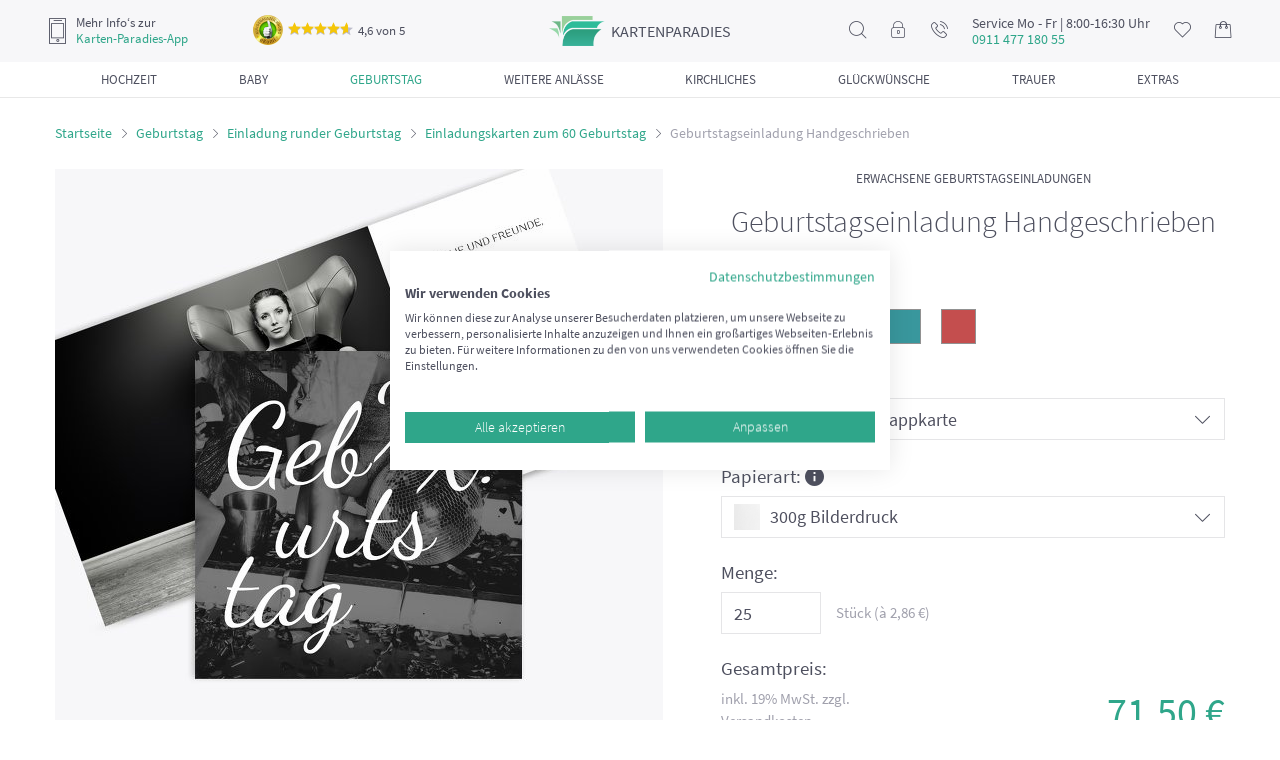

--- FILE ---
content_type: text/html; charset=UTF-8
request_url: https://www.karten-paradies.de/geburtstagseinladung-handgeschrieben-32302.html
body_size: 19056
content:
<!doctype html> <html lang="de"> <head> <script>(function(w,d,s,l,i){w[l]=w[l]||[];w[l].push({'gtm.start':
new Date().getTime(),event:'gtm.js'});var f=d.getElementsByTagName(s)[0],
j=d.createElement(s),dl=l!='dataLayer'?'&l='+l:'';j.async=true;j.src=
'https://www.googletagmanager.com/gtm.js?id='+i+dl;f.parentNode.insertBefore(j,f);
})(window,document,'script','dataLayer','GTM-PCNB6MM');</script> <script async src="https://www.googletagmanager.com/gtag/js?id=G-S0PB5HVR2S"></script> <script> window.dataLayer = window.dataLayer || []; function gtag(){dataLayer.push(arguments);} gtag('js', new Date()); gtag('config', 'G-S0PB5HVR2S'); </script> <meta http-equiv="Content-Type" content="text/html; charset=utf-8"><meta name="viewport" content="width=device-width, initial-scale=1, shrink-to-fit=no"><meta name="theme-color" content="#ffffff"><meta name="format-detection" content="telephone=no"><title>Geburtstagseinladung Handgeschrieben selbst gestalten!</title><meta name="keywords" content="Geburtstagseinladungen, Einladungen, Erwachsene Geburtstag, Karten, Geburtstagskarten" /><meta name="description" content="Gestalten Sie mit unserer &quot;Geburtstagseinladung Handgeschrieben&quot; im Format: 145x145mm Fotogeburtstagkarten für Erwachsene!" />
<meta name="DC.title" content="Geburtstagseinladung Handgeschrieben selbst gestalten!" /><meta name="DC.creator" content="Pixopolis e.K." /><meta name="DC.subject" content="Geburtstagseinladungen, Einladungen, Erwachsene Geburtstag, Karten, Geburtstagskarten" /><meta name="DC.description" content="Gestalten Sie mit unserer &quot;Geburtstagseinladung Handgeschrieben&quot; im Format: 145x145mm Fotogeburtstagkarten für Erwachsene!" /><meta name="DC.publisher" content="Pixopolis Kartenservice GmbH" /><meta name="DC.date" content="2015-05-01" /><meta name="DC.type" content="text" /><meta name="DC.format" content="text/html" /><meta name="DC.identifier" content="https://www.karten-paradies.de" /><meta name="DC.language" content="de" /><meta name="DC.rights" content="Pixopolis e.K" />
<meta property="og:title" content="Geburtstagseinladung Handgeschrieben selbst gestalten!"><meta property="og:site_name" content="Karten-Paradies"><meta property="og:url" content="https://www.karten-paradies.de/geburtstagseinladung-handgeschrieben-32302.html"><meta property="og:type" content="website"><meta property="og:locale" content="de_DE"><meta property="og:description" content="Gestalten Sie mit unserer &quot;Geburtstagseinladung Handgeschrieben&quot; im Format: 145x145mm Fotogeburtstagkarten für Erwachsene!"><meta property="og:image" content="https://www.karten-paradies.de/designer/template_images/fe/K133903209_0_amazon.jpg/filename/einladungskarten-zum-60-geburtstag-geburtstagseinladung-handgeschrieben-schwarz-145x145mm-0.jpg"><meta property="og:image:secure_url" content="https://www.karten-paradies.de/designer/template_images/fe/K133903209_0_amazon.jpg/filename/einladungskarten-zum-60-geburtstag-geburtstagseinladung-handgeschrieben-schwarz-145x145mm-0.jpg"><link rel="canonical" href="https://www.karten-paradies.de/geburtstag/erwachsene-geburtstagseinladungen/" /><meta name="robots" content="noindex,follow" /><link rel="shortcut icon" href="https://www.karten-paradies.de/favicon.ico" type="image/x-icon" /><meta name="ahrefs-site-verification" content="43f1f3e10f8c9a21ae50760fe0346d763c2b2ce4ca06eb10dc9ab99835c434de"><meta name="seobility" content="8c59e6ff2dd33b84c35408811f8e58f5"><link rel="manifest" href="https://www.karten-paradies.de/static/webapp/manifest.json"><meta name="mobile-web-app-capable" content="yes"><meta name="apple-mobile-web-app-capable" content="yes"><meta name="application-name" content="KartenParadies"><meta name="apple-mobile-web-app-title" content="KartenParadies"><meta name="theme-color" content="#3b414f"><meta name="msapplication-navbutton-color" content="#3b414f"><meta name="apple-mobile-web-app-status-bar-style" content="black-translucent"><meta name="msapplication-starturl" content="/"><link rel="icon" sizes="192x192" href="https://www.karten-paradies.de/static/webapp/icon-192x192.png"><link rel="apple-touch-icon" sizes="192x192" href="https://www.karten-paradies.de/static/webapp/icon-192x192.png"><link rel="icon" sizes="256x256" href="https://www.karten-paradies.de/static/webapp/icon-256x256.png"><link rel="apple-touch-icon" sizes="256x256" href="https://www.karten-paradies.de/static/webapp/icon-256x256.png"><link rel="icon" sizes="384x384" href="https://www.karten-paradies.de/static/webapp/icon-384x384.png"><link rel="apple-touch-icon" sizes="384x384" href="https://www.karten-paradies.de/static/webapp/icon-384x384.png"><link rel="icon" sizes="512x512" href="https://www.karten-paradies.de/static/webapp/icon-512x512.png"><link rel="apple-touch-icon" sizes="512x512" href="https://www.karten-paradies.de/static/webapp/icon-512x512.png"><meta http-equiv="imagetoolbar" content="no" /><link rel="stylesheet" href="https://www.karten-paradies.de/min/?b=static/css&amp;f=reset.css,font.css,owl.carousel.css,jquery.fancybox.min.css,main.css,simplebar.css,designer-loader.css,wysiwyg.css,product.css" media="all">
<script>
setTimeout(function(){
!function(f,b,e,v,n,t,s){if(f.fbq)return;n=f.fbq=function(){n.callMethod?
n.callMethod.apply(n,arguments):n.queue.push(arguments)};if(!f._fbq)f._fbq=n;
n.push=n;n.loaded=!0;n.version='2.0';n.queue=[];t=b.createElement(e);t.async=!0;
t.src=v;s=b.getElementsByTagName(e)[0];s.parentNode.insertBefore(t,s)}(window,
document,'script','https://connect.facebook.net/en_US/fbevents.js');
fbq('init', '1821656571456319'); // Insert your pixel ID here.
fbq('track', 'PageView');
}, 3000);
</script> <noscript><img height="1" width="1" style="display:none" src="https://www.facebook.com/tr?id=1821656571456319&ev=PageView&noscript=1"/></noscript>
<script type="application/ld+json">
{
"@context": "http://schema.org",
"@type": "Organization",
"url": "https://www.karten-paradies.de/",
"logo": "https://www.karten-paradies.de/static/img/head/logo2.png",
"name": "Pixopolis Kartenservice GmbH",
"sameAs": [
"https://www.facebook.com/KartenParadies",
"https://twitter.com/Kartenparadies"
]
,"aggregateRating": {
"@context": "http://schema.org",
"@type": "AggregateRating",
"ratingCount": "4363",
"ratingValue": "4.7",
"bestRating": 5,
"worstRating": 1
}
,"contactPoint": [
{
"@context": "http://schema.org",
"@type": "ContactPoint",
"contactType": "customer support",
"telephone": "+49 (0)911 477 180 55",
"email": "service@karten-paradies.de",
"availableLanguage": [
"DE"
]
}
]
}
</script> <script type="application/ld+json">
{
"@context": "http://schema.org",
"@type": "WebSite",
"name": "Geburtstagseinladung Handgeschrieben selbst gestalten!",
"description": "Gestalten Sie mit unserer &quot;Geburtstagseinladung Handgeschrieben&quot; im Format: 145x145mm Fotogeburtstagkarten für Erwachsene!",
"url": "https://www.karten-paradies.de/geburtstagseinladung-handgeschrieben-32302.html",
"alternateName": "Pixopolis Kartenservice GmbH",
"potentialAction": [{
"@type": "SearchAction",
"target": "https://www.karten-paradies.de/search/?search_txt={search_term_string}",
"query-input": "required name=search_term_string"
}]
}
</script> </head> <body> <script src="https://consent.cookiefirst.com/sites/karten-paradies.de-c0f63ea9-de32-4f2c-8bfe-584159119ecd/consent.js"></script> <noscript><iframe src="https://www.googletagmanager.com/ns.html?id=GTM-PCNB6MM" height="0" width="0" style="display:none;visibility:hidden"></iframe></noscript>
<div class="wrapper page-product-detail"> <div class="header"> <div class="header-box"> <div class="btn-open-filter-fixed"> <button><i class="icon-filter"></i><span>Filtern (nach Farben, Formaten und mehr)</span></button>
</div> <div class="header-top"> <div class="header-mobile-nav"><button class="mobile-nav-open"><i class="icon-nav"></i></button></div> <div class="header-app-info">
<i class="icon-phone"></i> <div><span>Mehr Info‘s zur</span><a href="https://www.karten-paradies.de/app-werbung/">Karten-Paradies-App</a></div> <div class="ekomi-header ekomi header-nav-hovered" onclick="window.open('https://www.ekomi.de/cert/ECBC80C55E23B4E','_blank')">
<img src="[data-uri]" data-src="/static/img/ekomi-gold.png" alt="ekomi-gold">
<span class="ekomi-rating"><span class="star-rating"><i style="width: 92%;"></i></span>4,6 von 5</span> <div class="ekomi-header ekomi-popup header-nav-hovered-wrap">
<div class="header-ekomi-box header-nav-hovered-box"> <div class="baloon-arrow"></div> <div class="header-box-title">Das sagen unsere Kunden</div> <div class="feedback">
<div class="rating"><span class="star-rating"><i style="width: 100%;"></i></span></div> <div class="date">21.07.2025</div> <div class="message">Prima Idee, eigene Bilder für Postkarten zu verwenden. Für kleines Geld kann ich z.B. schöne Bilder unkompliziert und schnell an meine alte Mutter schicken. Die Erstellung der Karte war echt einfach zu verstehen und ich brauchte keine Grafik Tools. Ich verschicke schon bald wieder etwas mit dem Kasten Paradies!</div>
</div> <div class="feedback"> <div class="rating"><span class="star-rating"><i style="width: 100%;"></i></span></div> <div class="date">21.07.2025</div> <div class="message">Sehr gute Qualität, sowohl das Papier als auch der Druck selbst. Lieferung kam problemlos und vollständig an. Seht gut verpackt. Danke an das Team!</div>
</div> <div class="feedback"> <div class="rating"><span class="star-rating"><i style="width: 100%;"></i></span></div> <div class="date">17.07.2025</div> <div class="message">Super Karten, schneller Versand!</div>
</div> <a href="https://www.ekomi.de/cert/ECBC80C55E23B4E" rel="nofollow" class="btn" target="_blank">Alle 90 Bewertungen lesen</a> </div> </div> </div> </div> <div class="header-logo"><a href="/"><span class="logo">kartenparadies</span></a></div>
<div class="header-nav"> <ul> <li class="header-nav-search header-nav-hovered"> <i class="icon-search"></i> <div class="header-search-wrap header-nav-hovered-wrap">
<div class="header-search-box header-nav-hovered-box"> <form action="/search/" method="post"> <input type="text" name="search_txt" placeholder="Suchen..." class="form-control">
</form> </div> </div> </li> <li class="header-nav-login header-nav-hovered"> <a href="https://www.karten-paradies.de/meinkonto/"><i class="icon-lock"></i></a> <div class="header-login-wrap header-nav-hovered-wrap">
<div class="header-login-box header-nav-hovered-box"> <div class="header-box-title">Mein Konto</div> <p><b>Anmelden</b></p> <form action="/meinkonto/" method="post">
<div class="form-group"> <input type="text" name="username" placeholder="Email" class="form-control"> </div> <div class="form-group"> <input type="password" name="password" placeholder="Passwort" class="form-control">
</div> <div class="forgot-password"> <a href="https://www.karten-paradies.de/meinkonto/?forgot">Passwort vergessen?</a> </div> <button class="btn btn-block">Anmelden</button> </form> <p><b>Sie sind neu hier?</b></p>
<p>Erstellen Sie ein Konto um Ihre Bilder und Projekte speichern und zu einem späteren Zeitpunkt weiter daran arbeiten zu können.</p> <a href="https://www.karten-paradies.de/meinkonto/register/" class="btn btn-default btn-block">Registrieren</a>
</div> </div> </li> <li class="header-nav-message header-nav-hovered"> <a href="#"><i class="icon-call"></i></a> <div class="header-nav-hovered-wrap"> <div class="header-nav-hovered-box">
<p>Sie brauchen Hilfe?</p> <p>Dann kontaktieren Sie uns doch per</p> <br> <p>Telefon:</p> <p><a href="tel:+4991147718055">+49 911 477 180 55 (Ortstarif)</a></p> <p>Mo - Fr. 8:00-16:30 Uhr</p>
<br> <p>Email:</p> <p><a href="mailto: service@karten-paradies.de">service@karten-paradies.de</a></p> <a href="https://www.karten-paradies.de/contact/" class="btn">Zum kontakformular</a> </div>
</div> </li> <li class="header-nav-service-tel-number"> <div class="header-nav-service-tel-number-box"> <span>Service Mo - Fr | 8:00-16:30 Uhr</span><b>0911 477 180 55</b>
</div> </li> <li class="header-nav-wishlist header-nav-hovered"> <a href="https://www.karten-paradies.de/merkzettel/"> <i class="icon-heart"></i> <span class="badge" style="display: none;"> 0 </span>
</a> <div class="header-nav-hovered-wrap"> <div class="header-wishlist-box header-nav-hovered-box"> <div class="header-box-title">Mein merkzettel</div> <p>Es befinden sich zur Zeit <span class="wishlist-item-count">0</span>
Artikel auf dem Merkzettel</p> <a href="https://www.karten-paradies.de/merkzettel/" class="btn">Zum merkzettel</a> </div> </div> </li> <li class="header-nav-basket"> <a href="https://www.karten-paradies.de/meinkonto/warenkorb/">
<i class="icon-shopping-bag"></i> <span class="badge" style="display: none;"> 0 </span> </a> </li> </ul> </div> </div> <div class="header-category-nav"> <ul> <li>
<a href="https://www.karten-paradies.de/hochzeitskarten/"> <span class="category-nav-title">Hochzeit</span> </a> <div class="header-category-sub-nav"><div><ul><li><a href="https://www.karten-paradies.de/hochzeitskarten/">Alle Hochzeitskarten</a></li><li><span class="menu-item-link item-redirect-link" data-redirect-to="L2hvY2h6ZWl0c2thcnRlbi9zYXZlLXRoZS1kYXRlLWthcnRlbi8=">Save the Date Karten Hochzeit</span></li><li><span class="menu-item-link item-redirect-link" data-redirect-to="L2hvY2h6ZWl0c2thcnRlbi9ob2NoemVpdHNlaW5sYWR1bmdlbi8=">Hochzeitseinladungen</span></li><li><span class="menu-item-link item-redirect-link" data-redirect-to="L2hvY2h6ZWl0c2thcnRlbi9kYW5rZXNrYXJ0ZW4taG9jaHplaXQv">Dankeskarten Hochzeit</span></li><li><span class="menu-item-link item-redirect-link" data-redirect-to="L2hvY2h6ZWl0c2thcnRlbi90aXNjaGthcnRlbi1ob2NoemVpdC8=">Tischkarten Hochzeit</span></li><li><span class="menu-item-link item-redirect-link" data-redirect-to="L2hvY2h6ZWl0c2thcnRlbi9tZW51ZWthcnRlbi1ob2NoemVpdC8=">Menükarten Hochzeit</span></li><li><span class="menu-item-link item-redirect-link" data-redirect-to="L2hvY2h6ZWl0c2thcnRlbi9nbHVlY2t3dW5zY2hrYXJ0ZS1ob2NoemVpdC8=">Glückwunschkarten Hochzeit</span></li></ul><ul><li><span class="menu-item-link item-redirect-link" data-redirect-to="L2hvY2h6ZWl0c2thcnRlbi9raXJjaGVuaGVmdC1ob2NoemVpdC8=">Kirchenheft Hochzeit</span></li><li><span class="menu-item-link item-redirect-link" data-redirect-to="L2hvY2h6ZWl0c2thcnRlbi9hbnR3b3J0a2FydGUtaG9jaHplaXQv">Antwortkarten Hochzeit</span></li><li><span class="menu-item-link item-redirect-link" data-redirect-to="L2hvY2h6ZWl0c2thcnRlbi9iYWxsb25rYXJ0ZW4v">Ballonkarten Hochzeit</span></li><li><span class="menu-item-link item-redirect-link" data-redirect-to="L2hvY2h6ZWl0c2thcnRlbi90aXNjaG51bW1lcm4taG9jaHplaXQv">Tischnummern Hochzeit</span></li><li><span class="menu-item-link item-redirect-link" data-redirect-to="L3NpdHpwbGFuLWhvY2h6ZWl0Lw==">Sitzplan Hochzeit</span></li><li><span class="menu-item-link item-redirect-link" data-redirect-to="L2ZsYXNjaGVuZXRpa2V0dGVuLWhvY2h6ZWl0Lw==">Flaschenetiketten Hochzeit</span></li><li><span class="menu-item-link item-redirect-link" data-redirect-to="L2hvY2h6ZWl0L21hZ25ldGUtaG9jaHplaXQv">Fotomagnete zur Hochzeit</span></li><li><span class="menu-item-link item-redirect-link" data-redirect-to="L2hvY2h6ZWl0c2JhdW0v">Hochzeitsbaum</span></li><li><span class="menu-item-link item-redirect-link" data-redirect-to="L3dhbmRiaWxkZXIvd2FuZGJpbGRlci1ob2NoemVpdC8=">Wandbilder Hochzeit</span></li></ul></div></div>
</li> <li> <a href="https://www.karten-paradies.de/babykarten/"> <span class="category-nav-title">Baby</span> </a> <div class="header-category-sub-nav"><div><ul><li><a href="https://www.karten-paradies.de/babykarten/">Alle Babykarten</a></li><li><span class="menu-item-link item-redirect-link" data-redirect-to="L3dhbmRiaWxkZXIvd2FuZGJpbGRlci1iYWJ5Lw==">Wandbilder Baby</span></li><li><span class="menu-item-link item-redirect-link" data-redirect-to="L2dlYnVydHNrYXJ0ZW4v">Geburtskarten</span></li><li><span class="menu-item-link item-redirect-link" data-redirect-to="L2dlYnVydHNrYXJ0ZW4vZGFua2Vza2FydGVuLWdlYnVydC8=">Dankeskarten Geburt</span></li><li><span class="menu-item-link item-redirect-link" data-redirect-to="L2dlYnVydHNrYXJ0ZW4vZ2x1ZWNrd3Vuc2Noa2FydGVuLXp1ci1nZWJ1cnQv">Glückwunschkarten zur Geburt</span></li><li><span class="menu-item-link item-redirect-link" data-redirect-to="L3RhdWZrYXJ0ZW4v">Taufkarten</span><ul><li><span class="menu-item-link item-redirect-link" data-redirect-to="L3RhdWZrYXJ0ZW4vZWlubGFkdW5nc2thcnRlbi10YXVmZS8=">Einladungskarten Taufe</span></li><li><span class="menu-item-link item-redirect-link" data-redirect-to="L3RhdWZrYXJ0ZW4vZGFua2Vza2FydGVuLXRhdWZlLw==">Dankeskarten Taufe</span></li><li><span class="menu-item-link item-redirect-link" data-redirect-to="L3RhdWZrYXJ0ZW4vdGlzY2hrYXJ0ZW4tdGF1ZmUv">Tischkarten Taufe</span></li><li><span class="menu-item-link item-redirect-link" data-redirect-to="L3RhdWZrYXJ0ZW4vbWVudWVrYXJ0ZW4tdGF1ZmUv">Menükarten Taufe</span></li><li><span class="menu-item-link item-redirect-link" data-redirect-to="L3RhdWZrYXJ0ZW4vZmluZ2VyYWJkcnVjay1sZWlud2FuZC10YXVmZS8=">Leinwand Taufe</span></li><li><span class="menu-item-link item-redirect-link" data-redirect-to="L3RhdWZrYXJ0ZW4vZmxhc2NoZW5ldGlrZXR0ZW4tdGF1ZmUv">Flaschenetiketten Taufe</span></li></ul></li><li><span class="menu-item-link item-redirect-link" data-redirect-to="L2JhYnkvbWFnbmV0ZS1iYWJ5Lw==">Fotomagnete zur Geburt</span></li></ul></div></div>
</li> <li> <a href="https://www.karten-paradies.de/geburtstag/" class="active"> <span class="category-nav-title">Geburtstag</span> </a> <div class="header-category-sub-nav"><div><ul><li><a href="https://www.karten-paradies.de/geburtstag/">Alle Geburtstagseinladungen</a></li><li><a href="https://www.karten-paradies.de/geburtstag/gutscheine-geburtstag/">Gutscheine Geburtstag</a></li><li><a href="https://www.karten-paradies.de/geburtstag/runde-geburtstage-geburtstagseinladungen/">Einladung runder Geburtstag</a><ul><li><a href="https://www.karten-paradies.de/geburtstag/runde-geburtstage-geburtstagseinladungen/dreissig/">Einladungskarten zum 30 Geburtstag</a></li><li><a href="https://www.karten-paradies.de/geburtstag/runde-geburtstage-geburtstagseinladungen/vierzig/">Einladungskarten zum 40 Geburtstag</a></li><li><a href="https://www.karten-paradies.de/geburtstag/runde-geburtstage-geburtstagseinladungen/fuenfzig/">Einladungskarten zum 50 Geburtstag</a></li><li><a href="https://www.karten-paradies.de/geburtstag/runde-geburtstage-geburtstagseinladungen/sechszig/">Einladungskarten zum 60 Geburtstag</a></li><li><a href="https://www.karten-paradies.de/geburtstag/runde-geburtstage-geburtstagseinladungen/siebzig/">Einladungskarten zum 70 Geburtstag</a></li><li><a href="https://www.karten-paradies.de/geburtstag/runde-geburtstage-geburtstagseinladungen/achzig/">Einladungskarten zum 80 Geburtstag</a></li></ul></li><li><a href="https://www.karten-paradies.de/geburtstag/erwachsene-geburtstagseinladungen/">Erwachsene Geburtstagseinladungen</a></li><li><a href="https://www.karten-paradies.de/geburtstag/jugendliche-geburtstagseinladungen/">Jugendliche Geburtstagseinladungen</a></li><li><a href="https://www.karten-paradies.de/geburtstag/einladungskarten-kindergeburtstag/">Einladung Kindergeburtstag</a></li><li><a href="https://www.karten-paradies.de/geburtstag/glueckwunschkarten-geburtstag/">Glückwunschkarten Geburtstag</a></li></ul></div></div>
</li> <li> <a href="https://www.karten-paradies.de/weitere-anlasse/"> <span class="category-nav-title">Weitere Anlässe</span> </a> <div class="header-category-sub-nav"><div><ul><li><span class="menu-item-link item-redirect-link" data-redirect-to="L3dlaXRlcmUtYW5sYXNzZS9oYWxsb3dlZW4tZWlubGFkdW5nLw==">Halloween Einladungskarten</span></li><li><span class="menu-item-link item-redirect-link" data-redirect-to="L3dlaXRlcmUtYW5sYXNzZS92YXRlcnRhZ3NrYXJ0ZW4v">Vatertagskarten</span></li><li><span class="menu-item-link item-redirect-link" data-redirect-to="L3dlaXRlcmUtYW5sYXNzZS9zcHJ1Y2hrYXJ0ZW4v">Spruchkarten</span></li><li><span class="menu-item-link item-redirect-link" data-redirect-to="L3dlaXRlcmUtYW5sYXNzZS9mb3RvcG9zdGthcnRlbi8=">Foto-Postkarten</span></li><li><span class="menu-item-link item-redirect-link" data-redirect-to="L3dlaXRlcmUtYW5sYXNzZS9laW5sYWR1bmctc29tbWVyZmVzdC8=">Einladung Sommerfest</span></li><li><span class="menu-item-link item-redirect-link" data-redirect-to="L3dlaXRlcmUtYW5sYXNzZS9qdWJpbGFldW1za2FydGVuLw==">Jubiläumskarten</span></li><li><span class="menu-item-link item-redirect-link" data-redirect-to="L3dlaXRlcmUtYW5sYXNzZS9laW5zY2h1bHVuZ3NrYXJ0ZW4v">Einschulungskarten</span></li><li><span class="menu-item-link item-redirect-link" data-redirect-to="L3dlaXRlcmUtYW5sYXNzZS9uZXVqYWhyc2thcnRlbi8=">Neujahrskarten</span></li></ul><ul><li><span class="menu-item-link item-redirect-link" data-redirect-to="L3dlaXRlcmUtYW5sYXNzZS92YWxlbnRpbnNrYXJ0ZW4v">Valentinskarten</span></li><li><span class="menu-item-link item-redirect-link" data-redirect-to="L3dlaXRlcmUtYW5sYXNzZS9vc3RlcmthcnRlbi8=">Osterkarten</span></li><li><span class="menu-item-link item-redirect-link" data-redirect-to="L3dlaWhuYWNodHNrYXJ0ZW4v">Weihnachten</span><ul><li><span class="menu-item-link item-redirect-link" data-redirect-to="L3dlaWhuYWNodHNrYXJ0ZW4vd2VpaG5hY2h0c2dydXNza2FydGVuLw==">Weihnachtsgrusskarten</span></li><li><span class="menu-item-link item-redirect-link" data-redirect-to="L3dlaWhuYWNodHNrYXJ0ZW4vd2VpaG5hY2h0c2VpbmxhZHVuZ2VuLw==">Weihnachtseinladungen</span></li><li><span class="menu-item-link item-redirect-link" data-redirect-to="L3dlaWhuYWNodHNrYXJ0ZW4vdGlzY2hrYXJ0ZW4td2VpaG5hY2h0ZW4v">Tischkarten Weihnachten</span></li><li><span class="menu-item-link item-redirect-link" data-redirect-to="L3dlaWhuYWNodHNrYXJ0ZW4vbWVudWVrYXJ0ZW4td2VpaG5hY2h0ZW4v">Menükarten Weihnachten</span></li></ul></li><li><span class="menu-item-link item-redirect-link" data-redirect-to="L3dlaXRlcmUtYW5sYXNzZS9tdXR0ZXJ0YWdza2FydGVuLw==">Muttertagskarten</span></li></ul></div></div>
</li> <li> <a href="https://www.karten-paradies.de/familie/"> <span class="category-nav-title">Kirchliches</span> </a> <div class="header-category-sub-nav"><div><ul><li><span class="menu-item-link item-redirect-link" data-redirect-to="L2tvbW11bmlvbnNrYXJ0ZW4v">Kommunionskarten</span><ul><li><span class="menu-item-link item-redirect-link" data-redirect-to="L2tvbW11bmlvbnNrYXJ0ZW4vZWlubGFkdW5nc2thcnRlbi1rb21tdW5pb24v">Einladungskarten Kommunion</span></li><li><span class="menu-item-link item-redirect-link" data-redirect-to="L2tvbW11bmlvbnNrYXJ0ZW4vZGFua3NhZ3VuZy1rb21tdW5pb24v">Danksagung Kommunion</span></li><li><span class="menu-item-link item-redirect-link" data-redirect-to="L2tvbW11bmlvbnNrYXJ0ZW4vdGlzY2hrYXJ0ZW4ta29tbXVuaW9uLw==">Tischkarten Kommunion</span></li><li><span class="menu-item-link item-redirect-link" data-redirect-to="L2tvbW11bmlvbnNrYXJ0ZW4vbWVudWVrYXJ0ZW4ta29tbXVuaW9uLw==">Menükarten Kommunion</span></li></ul></li><li><span class="menu-item-link item-redirect-link" data-redirect-to="L2tvbmZpcm1hdGlvbnNrYXJ0ZW4v">Konfirmationskarten</span><ul><li><span class="menu-item-link item-redirect-link" data-redirect-to="L2tvbmZpcm1hdGlvbnNrYXJ0ZW4vZWlubGFkdW5nc2thcnRlbi1rb25maXJtYXRpb24v">Einladungskarten Konfirmation</span></li><li><span class="menu-item-link item-redirect-link" data-redirect-to="L2tvbmZpcm1hdGlvbnNrYXJ0ZW4vZGFua3NhZ3VuZy1rb25maXJtYXRpb24v">Danksagung Konfirmation</span></li><li><span class="menu-item-link item-redirect-link" data-redirect-to="L2tvbmZpcm1hdGlvbnNrYXJ0ZW4vdGlzY2hrYXJ0ZW4ta29uZmlybWF0aW9uLw==">Tischkarten Konfirmation</span></li><li><span class="menu-item-link item-redirect-link" data-redirect-to="L2tvbmZpcm1hdGlvbnNrYXJ0ZW4vbWVudWVrYXJ0ZW4ta29uZmlybWF0aW9uLw==">Menükarten Konfirmation</span></li></ul></li><li><span class="menu-item-link item-redirect-link" data-redirect-to="L2Zpcm11bmdza2FydGVuLw==">Firmungskarten</span><ul><li><span class="menu-item-link item-redirect-link" data-redirect-to="L2Zpcm11bmdza2FydGVuL2VpbmxhZHVuZ3NrYXJ0ZW4tZmlybXVuZy8=">Einladungskarten Firmung</span></li><li><span class="menu-item-link item-redirect-link" data-redirect-to="L2Zpcm11bmdza2FydGVuL2RhbmtzYWd1bmctZmlybXVuZy8=">Dankeskarten Firmung</span></li><li><span class="menu-item-link item-redirect-link" data-redirect-to="L2Zpcm11bmdza2FydGVuL3Rpc2Noa2FydGVuLWZpcm11bmcv">Tischkarten Firmung</span></li></ul></li></ul></div></div>
</li> <li> <a href="https://www.karten-paradies.de/glueckwunschkarten/"> <span class="category-nav-title">Glückwünsche</span> </a> <div class="header-category-sub-nav"><div><ul><li><a href="https://www.karten-paradies.de/geburtskarten/glueckwunschkarten-zur-geburt/">Glückwunschkarten zur Geburt</a></li><li><a href="https://www.karten-paradies.de/hochzeitskarten/glueckwunschkarte-hochzeit/">Glückwunschkarten Hochzeit</a></li><li><a href="https://www.karten-paradies.de/geburtstag/glueckwunschkarten-geburtstag/">Glückwunschkarten Geburtstag</a></li><li><a href="https://www.karten-paradies.de/weihnachtskarten/weihnachtsgrusskarten/">Weihnachtsgrusskarten</a></li><li><a href="https://www.karten-paradies.de/kommunionskarten/glueckwunschkarten-kommunion/">Glückwunschkarten Kommunion</a></li><li><a href="https://www.karten-paradies.de/konfirmationskarten/glueckwunschkarten-konfirmation/">Glückwunschkarte Konfirmation</a></li><li><a href="https://www.karten-paradies.de/firmungskarten/glueckwunschkarten-firmung/">Glückwunschkarten Firmung</a></li><li><span class="menu-item-link item-redirect-link" data-redirect-to="L2dsdWVja3d1bnNjaGUvZ2x1ZWNrd3Vuc2Noa2FydGVuLWVpbnNjaHVsdW5nLw==">Glückwunschkarten Einschulung</span></li></ul></div></div>
</li> <li> <a href="https://www.karten-paradies.de/trauerkarten/"> <span class="category-nav-title">Trauer</span> </a> <div class="header-category-sub-nav"><div><ul><li><a href="https://www.karten-paradies.de/trauerkarten/">Alle Trauerkarten</a></li><li><span class="menu-item-link item-redirect-link" data-redirect-to="L3RyYXVlcmthcnRlbi9rb25kb2xlbnprYXJ0ZW4v">Kondolenzkarten</span></li><li><span class="menu-item-link item-redirect-link" data-redirect-to="L3RyYXVlcmthcnRlbi9rYXJ0ZW4tenVyLXRyYXVlci8=">Einladung Trauerfeier</span></li><li><span class="menu-item-link item-redirect-link" data-redirect-to="L3RyYXVlcmthcnRlbi9zdGVyYmViaWxkZXIv">Sterbebilder</span></li><li><span class="menu-item-link item-redirect-link" data-redirect-to="L3RyYXVlcmthcnRlbi9kYW5rc2FndW5nLXRyYXVlci8=">Danksagungskarten Trauer</span></li></ul></div></div>
</li> <li> <a href="https://www.karten-paradies.de/zusatzprodukte/"> <span class="category-nav-title">Extras</span> </a> <div class="header-category-sub-nav"><div><ul><li><span class="menu-item-link item-redirect-link" data-redirect-to="L3dhbmRiaWxkZXIv">Wandbilder</span></li><li><span class="menu-item-link item-redirect-link" data-redirect-to="L3p1c2F0enByb2R1a3RlL2JlZHJ1Y2t0ZS11bXNjaGxhZWdlLw==">Bedruckte Umschläge</span></li><li><span class="menu-item-link item-redirect-link" data-redirect-to="L3p1c2F0enByb2R1a3RlL3Vtc2NobGFlZ2Uv">Umschläge</span></li><li><span class="menu-item-link item-redirect-link" data-redirect-to="L3p1c2F0enByb2R1a3RlL2VpbmxlZ2VibGFldHRlci8=">Einlegeblätter</span></li><li><span class="menu-item-link item-redirect-link" data-redirect-to="L3p1c2F0enByb2R1a3RlL211c3RlcnNldC8=">Musterset</span></li></ul><ul><li><span class="menu-item-link item-redirect-link" data-redirect-to="L3p1c2F0enByb2R1a3RlL2ZpbmdlcmFiZHJ1Y2stYmF1bS8=">Fingerabdruck Baum</span></li><li><span class="menu-item-link item-redirect-link" data-redirect-to="L3p1c2F0enByb2R1a3RlL2ZsYXNjaGVuZXRpa2V0dGVuLw==">Flaschenetiketten</span></li><li><span class="menu-item-link item-redirect-link" data-redirect-to="L3p1c2F0enByb2R1a3RlL2ZvdG9tYWduZXRlLw==">Fotomagnete</span></li><li><span class="menu-item-link item-redirect-link" data-redirect-to="L3p1c2F0enByb2R1a3RlL2JsYW5rb2thcnRlbi1mdWVyLWVpZ2VuZS1kZXNpZ25zLw==">Blankokarten für eigene Designs</span></li><li><span class="menu-item-link item-redirect-link" data-redirect-to="L3p1c2F0enByb2R1a3RlL2JsYW5rb3Byb2R1a3RlLWZ1ZXItZWlnZW5lLWRlc2lnbnMv">Blankoprodukte für eigene Designs</span></li></ul></div></div>
</li> </ul> </div> </div> </div> <div class="main-content "> <div class="container"> <ul class="breadcrumbs"> <li><a href="/">Startseite</a></li> <li><a href="https://www.karten-paradies.de/geburtstag/">Geburtstag</a></li>
<li><a href="https://www.karten-paradies.de/geburtstag/runde-geburtstage-geburtstagseinladungen/">Einladung runder Geburtstag</a></li> <li><a href="https://www.karten-paradies.de/geburtstag/runde-geburtstage-geburtstagseinladungen/sechszig/">Einladungskarten zum 60 Geburtstag</a></li>
<li class="active">Geburtstagseinladung Handgeschrieben</li> </ul> </div> <script type="text/javascript">
var product_info = {};
window.first_product_info = {id:'32302',erpid:'1296,GEE-,K133903209',name:'Geburtstagseinladung Handgeschrieben'};product_info['K24'] = {};product_info['K24']['32302'] = {id:'32302',templateId: 'K133903209',name:'Geburtstagseinladung Handgeschrieben',color: '000000',mainImage: 'https://www.karten-paradies.de/designer/template_images/fe/K133903209_0_details2.jpg/filename/geburtstagseinladung-handgeschrieben-schwarz-145x145mm.jpg',altImages: ['https://www.karten-paradies.de/designer/template_images/fe/K133903209_0_details2.jpg/filename/geburtstagseinladung-handgeschrieben-schwarz-145x145mm.jpg', '/designer/template_images/fe/K133903209_1_details2.jpg/filename/einladungskarten-zum-60-geburtstag-geburtstagseinladung-handgeschrieben-schwarz-145x145mm-1.jpg','/designer/template_images/fe/K133903209_2_details2.jpg/filename/einladungskarten-zum-60-geburtstag-geburtstagseinladung-handgeschrieben-schwarz-145x145mm-2.jpg','/designer/template_images/fe/K133903209_3_details2.jpg/filename/einladungskarten-zum-60-geburtstag-geburtstagseinladung-handgeschrieben-schwarz-145x145mm-3.jpg','/designer/template_images/fe/K133903209_4_details2.jpg/filename/einladungskarten-zum-60-geburtstag-geburtstagseinladung-handgeschrieben-schwarz-145x145mm-4.jpg'],altImagesSrcset: ['https://www.karten-paradies.de/designer/template_images/fe/K133903209_0_details2_2x.jpg/filename/geburtstagseinladung-handgeschrieben-schwarz-145x145mm.jpg', '/designer/template_images/fe/K133903209_1_details2_2x.jpg/filename/einladungskarten-zum-60-geburtstag-geburtstagseinladung-handgeschrieben-schwarz-145x145mm-1.jpg','/designer/template_images/fe/K133903209_2_details2_2x.jpg/filename/einladungskarten-zum-60-geburtstag-geburtstagseinladung-handgeschrieben-schwarz-145x145mm-2.jpg','/designer/template_images/fe/K133903209_3_details2_2x.jpg/filename/einladungskarten-zum-60-geburtstag-geburtstagseinladung-handgeschrieben-schwarz-145x145mm-3.jpg','/designer/template_images/fe/K133903209_4_details2_2x.jpg/filename/einladungskarten-zum-60-geburtstag-geburtstagseinladung-handgeschrieben-schwarz-145x145mm-4.jpg'],thumbAltImages: ['https://www.karten-paradies.de/designer/template_images/fe/K133903209_0_carousel2.jpg/filename/geburtstagseinladung-handgeschrieben-schwarz-145x145mm.jpg', '/designer/template_images/fe/K133903209_1_carousel.jpg/filename/einladungskarten-zum-60-geburtstag-geburtstagseinladung-handgeschrieben-schwarz-145x145mm-1.jpg','/designer/template_images/fe/K133903209_2_carousel.jpg/filename/einladungskarten-zum-60-geburtstag-geburtstagseinladung-handgeschrieben-schwarz-145x145mm-2.jpg','/designer/template_images/fe/K133903209_3_carousel.jpg/filename/einladungskarten-zum-60-geburtstag-geburtstagseinladung-handgeschrieben-schwarz-145x145mm-3.jpg','/designer/template_images/fe/K133903209_4_carousel.jpg/filename/einladungskarten-zum-60-geburtstag-geburtstagseinladung-handgeschrieben-schwarz-145x145mm-4.jpg'],thumbAltImagesSrcset: ['https://www.karten-paradies.de/designer/template_images/fe/K133903209_0_carousel2_2x.jpg/filename/geburtstagseinladung-handgeschrieben-schwarz-145x145mm.jpg', '/designer/template_images/fe/K133903209_1_carousel2_2x.jpg/filename/einladungskarten-zum-60-geburtstag-geburtstagseinladung-handgeschrieben-schwarz-145x145mm-1.jpg','/designer/template_images/fe/K133903209_2_carousel2_2x.jpg/filename/einladungskarten-zum-60-geburtstag-geburtstagseinladung-handgeschrieben-schwarz-145x145mm-2.jpg','/designer/template_images/fe/K133903209_3_carousel2_2x.jpg/filename/einladungskarten-zum-60-geburtstag-geburtstagseinladung-handgeschrieben-schwarz-145x145mm-3.jpg','/designer/template_images/fe/K133903209_4_carousel2_2x.jpg/filename/einladungskarten-zum-60-geburtstag-geburtstagseinladung-handgeschrieben-schwarz-145x145mm-4.jpg'],fancyboxAltImages: ['https://www.karten-paradies.de/designer/template_images/fe/K133903209_0.jpg/filename/einladungskarten-zum-60-geburtstag-geburtstagseinladung-handgeschrieben-schwarz-145x145mm-0.jpg', '/designer/template_images/fe/K133903209_1.jpg/filename/einladungskarten-zum-60-geburtstag-geburtstagseinladung-handgeschrieben-schwarz-145x145mm-1.jpg','/designer/template_images/fe/K133903209_2.jpg/filename/einladungskarten-zum-60-geburtstag-geburtstagseinladung-handgeschrieben-schwarz-145x145mm-2.jpg','/designer/template_images/fe/K133903209_3.jpg/filename/einladungskarten-zum-60-geburtstag-geburtstagseinladung-handgeschrieben-schwarz-145x145mm-3.jpg','/designer/template_images/fe/K133903209_4.jpg/filename/einladungskarten-zum-60-geburtstag-geburtstagseinladung-handgeschrieben-schwarz-145x145mm-4.jpg'],isPostcard: false,isLeinwand: false,isPaperTypeChangeable: true,isMagnet: false,url: 'https://www.karten-paradies.de/geburtstagseinladung-handgeschrieben-32302.html'};product_info['K24']['32303'] = {id:'32303',templateId: 'K133903205',name:'Geburtstagseinladung Handgeschrieben',color: '40567e',mainImage: 'https://www.karten-paradies.de/designer/template_images/fe/K133903205_0_details2.jpg/filename/geburtstagseinladung-handgeschrieben-dunkelpastellblau-145x145mm.jpg',altImages: ['https://www.karten-paradies.de/designer/template_images/fe/K133903205_0_details2.jpg/filename/geburtstagseinladung-handgeschrieben-dunkelpastellblau-145x145mm.jpg', '/designer/template_images/fe/K133903205_1_details2.jpg/filename/einladungskarten-zum-60-geburtstag-geburtstagseinladung-handgeschrieben-dunkelpastellblau-145x145mm-1.jpg','/designer/template_images/fe/K133903205_2_details2.jpg/filename/einladungskarten-zum-60-geburtstag-geburtstagseinladung-handgeschrieben-dunkelpastellblau-145x145mm-2.jpg','/designer/template_images/fe/K133903205_3_details2.jpg/filename/einladungskarten-zum-60-geburtstag-geburtstagseinladung-handgeschrieben-dunkelpastellblau-145x145mm-3.jpg','/designer/template_images/fe/K133903205_4_details2.jpg/filename/einladungskarten-zum-60-geburtstag-geburtstagseinladung-handgeschrieben-dunkelpastellblau-145x145mm-4.jpg'],altImagesSrcset: ['https://www.karten-paradies.de/designer/template_images/fe/K133903205_0_details2_2x.jpg/filename/geburtstagseinladung-handgeschrieben-dunkelpastellblau-145x145mm.jpg', '/designer/template_images/fe/K133903205_1_details2_2x.jpg/filename/einladungskarten-zum-60-geburtstag-geburtstagseinladung-handgeschrieben-dunkelpastellblau-145x145mm-1.jpg','/designer/template_images/fe/K133903205_2_details2_2x.jpg/filename/einladungskarten-zum-60-geburtstag-geburtstagseinladung-handgeschrieben-dunkelpastellblau-145x145mm-2.jpg','/designer/template_images/fe/K133903205_3_details2_2x.jpg/filename/einladungskarten-zum-60-geburtstag-geburtstagseinladung-handgeschrieben-dunkelpastellblau-145x145mm-3.jpg','/designer/template_images/fe/K133903205_4_details2_2x.jpg/filename/einladungskarten-zum-60-geburtstag-geburtstagseinladung-handgeschrieben-dunkelpastellblau-145x145mm-4.jpg'],thumbAltImages: ['https://www.karten-paradies.de/designer/template_images/fe/K133903205_0_carousel2.jpg/filename/geburtstagseinladung-handgeschrieben-dunkelpastellblau-145x145mm.jpg', '/designer/template_images/fe/K133903205_1_carousel.jpg/filename/einladungskarten-zum-60-geburtstag-geburtstagseinladung-handgeschrieben-dunkelpastellblau-145x145mm-1.jpg','/designer/template_images/fe/K133903205_2_carousel.jpg/filename/einladungskarten-zum-60-geburtstag-geburtstagseinladung-handgeschrieben-dunkelpastellblau-145x145mm-2.jpg','/designer/template_images/fe/K133903205_3_carousel.jpg/filename/einladungskarten-zum-60-geburtstag-geburtstagseinladung-handgeschrieben-dunkelpastellblau-145x145mm-3.jpg','/designer/template_images/fe/K133903205_4_carousel.jpg/filename/einladungskarten-zum-60-geburtstag-geburtstagseinladung-handgeschrieben-dunkelpastellblau-145x145mm-4.jpg'],thumbAltImagesSrcset: ['https://www.karten-paradies.de/designer/template_images/fe/K133903205_0_carousel2_2x.jpg/filename/geburtstagseinladung-handgeschrieben-dunkelpastellblau-145x145mm.jpg', '/designer/template_images/fe/K133903205_1_carousel2_2x.jpg/filename/einladungskarten-zum-60-geburtstag-geburtstagseinladung-handgeschrieben-dunkelpastellblau-145x145mm-1.jpg','/designer/template_images/fe/K133903205_2_carousel2_2x.jpg/filename/einladungskarten-zum-60-geburtstag-geburtstagseinladung-handgeschrieben-dunkelpastellblau-145x145mm-2.jpg','/designer/template_images/fe/K133903205_3_carousel2_2x.jpg/filename/einladungskarten-zum-60-geburtstag-geburtstagseinladung-handgeschrieben-dunkelpastellblau-145x145mm-3.jpg','/designer/template_images/fe/K133903205_4_carousel2_2x.jpg/filename/einladungskarten-zum-60-geburtstag-geburtstagseinladung-handgeschrieben-dunkelpastellblau-145x145mm-4.jpg'],fancyboxAltImages: ['https://www.karten-paradies.de/designer/template_images/fe/K133903205_0.jpg/filename/einladungskarten-zum-60-geburtstag-geburtstagseinladung-handgeschrieben-dunkelpastellblau-145x145mm-0.jpg', '/designer/template_images/fe/K133903205_1.jpg/filename/einladungskarten-zum-60-geburtstag-geburtstagseinladung-handgeschrieben-dunkelpastellblau-145x145mm-1.jpg','/designer/template_images/fe/K133903205_2.jpg/filename/einladungskarten-zum-60-geburtstag-geburtstagseinladung-handgeschrieben-dunkelpastellblau-145x145mm-2.jpg','/designer/template_images/fe/K133903205_3.jpg/filename/einladungskarten-zum-60-geburtstag-geburtstagseinladung-handgeschrieben-dunkelpastellblau-145x145mm-3.jpg','/designer/template_images/fe/K133903205_4.jpg/filename/einladungskarten-zum-60-geburtstag-geburtstagseinladung-handgeschrieben-dunkelpastellblau-145x145mm-4.jpg'],isPostcard: false,isLeinwand: false,isPaperTypeChangeable: true,isMagnet: false,url: 'https://www.karten-paradies.de/geburtstagseinladung-handgeschrieben-32303.html'};product_info['K24']['32304'] = {id:'32304',templateId: 'K133903212',name:'Geburtstagseinladung Handgeschrieben',color: '9a144a',mainImage: 'https://www.karten-paradies.de/designer/template_images/fe/K133903212_0_details2.jpg/filename/geburtstagseinladung-handgeschrieben-dunkellilarosa-145x145mm.jpg',altImages: ['https://www.karten-paradies.de/designer/template_images/fe/K133903212_0_details2.jpg/filename/geburtstagseinladung-handgeschrieben-dunkellilarosa-145x145mm.jpg', '/designer/template_images/fe/K133903212_1_details2.jpg/filename/einladungskarten-zum-60-geburtstag-geburtstagseinladung-handgeschrieben-dunkellilarosa-145x145mm-1.jpg','/designer/template_images/fe/K133903212_2_details2.jpg/filename/einladungskarten-zum-60-geburtstag-geburtstagseinladung-handgeschrieben-dunkellilarosa-145x145mm-2.jpg','/designer/template_images/fe/K133903212_3_details2.jpg/filename/einladungskarten-zum-60-geburtstag-geburtstagseinladung-handgeschrieben-dunkellilarosa-145x145mm-3.jpg','/designer/template_images/fe/K133903212_4_details2.jpg/filename/einladungskarten-zum-60-geburtstag-geburtstagseinladung-handgeschrieben-dunkellilarosa-145x145mm-4.jpg'],altImagesSrcset: ['https://www.karten-paradies.de/designer/template_images/fe/K133903212_0_details2_2x.jpg/filename/geburtstagseinladung-handgeschrieben-dunkellilarosa-145x145mm.jpg', '/designer/template_images/fe/K133903212_1_details2_2x.jpg/filename/einladungskarten-zum-60-geburtstag-geburtstagseinladung-handgeschrieben-dunkellilarosa-145x145mm-1.jpg','/designer/template_images/fe/K133903212_2_details2_2x.jpg/filename/einladungskarten-zum-60-geburtstag-geburtstagseinladung-handgeschrieben-dunkellilarosa-145x145mm-2.jpg','/designer/template_images/fe/K133903212_3_details2_2x.jpg/filename/einladungskarten-zum-60-geburtstag-geburtstagseinladung-handgeschrieben-dunkellilarosa-145x145mm-3.jpg','/designer/template_images/fe/K133903212_4_details2_2x.jpg/filename/einladungskarten-zum-60-geburtstag-geburtstagseinladung-handgeschrieben-dunkellilarosa-145x145mm-4.jpg'],thumbAltImages: ['https://www.karten-paradies.de/designer/template_images/fe/K133903212_0_carousel2.jpg/filename/geburtstagseinladung-handgeschrieben-dunkellilarosa-145x145mm.jpg', '/designer/template_images/fe/K133903212_1_carousel.jpg/filename/einladungskarten-zum-60-geburtstag-geburtstagseinladung-handgeschrieben-dunkellilarosa-145x145mm-1.jpg','/designer/template_images/fe/K133903212_2_carousel.jpg/filename/einladungskarten-zum-60-geburtstag-geburtstagseinladung-handgeschrieben-dunkellilarosa-145x145mm-2.jpg','/designer/template_images/fe/K133903212_3_carousel.jpg/filename/einladungskarten-zum-60-geburtstag-geburtstagseinladung-handgeschrieben-dunkellilarosa-145x145mm-3.jpg','/designer/template_images/fe/K133903212_4_carousel.jpg/filename/einladungskarten-zum-60-geburtstag-geburtstagseinladung-handgeschrieben-dunkellilarosa-145x145mm-4.jpg'],thumbAltImagesSrcset: ['https://www.karten-paradies.de/designer/template_images/fe/K133903212_0_carousel2_2x.jpg/filename/geburtstagseinladung-handgeschrieben-dunkellilarosa-145x145mm.jpg', '/designer/template_images/fe/K133903212_1_carousel2_2x.jpg/filename/einladungskarten-zum-60-geburtstag-geburtstagseinladung-handgeschrieben-dunkellilarosa-145x145mm-1.jpg','/designer/template_images/fe/K133903212_2_carousel2_2x.jpg/filename/einladungskarten-zum-60-geburtstag-geburtstagseinladung-handgeschrieben-dunkellilarosa-145x145mm-2.jpg','/designer/template_images/fe/K133903212_3_carousel2_2x.jpg/filename/einladungskarten-zum-60-geburtstag-geburtstagseinladung-handgeschrieben-dunkellilarosa-145x145mm-3.jpg','/designer/template_images/fe/K133903212_4_carousel2_2x.jpg/filename/einladungskarten-zum-60-geburtstag-geburtstagseinladung-handgeschrieben-dunkellilarosa-145x145mm-4.jpg'],fancyboxAltImages: ['https://www.karten-paradies.de/designer/template_images/fe/K133903212_0.jpg/filename/einladungskarten-zum-60-geburtstag-geburtstagseinladung-handgeschrieben-dunkellilarosa-145x145mm-0.jpg', '/designer/template_images/fe/K133903212_1.jpg/filename/einladungskarten-zum-60-geburtstag-geburtstagseinladung-handgeschrieben-dunkellilarosa-145x145mm-1.jpg','/designer/template_images/fe/K133903212_2.jpg/filename/einladungskarten-zum-60-geburtstag-geburtstagseinladung-handgeschrieben-dunkellilarosa-145x145mm-2.jpg','/designer/template_images/fe/K133903212_3.jpg/filename/einladungskarten-zum-60-geburtstag-geburtstagseinladung-handgeschrieben-dunkellilarosa-145x145mm-3.jpg','/designer/template_images/fe/K133903212_4.jpg/filename/einladungskarten-zum-60-geburtstag-geburtstagseinladung-handgeschrieben-dunkellilarosa-145x145mm-4.jpg'],isPostcard: false,isLeinwand: false,isPaperTypeChangeable: true,isMagnet: false,url: 'https://www.karten-paradies.de/geburtstagseinladung-handgeschrieben-32304.html'};product_info['K24']['32305'] = {id:'32305',templateId: 'K133903213',name:'Geburtstagseinladung Handgeschrieben',color: '39979d',mainImage: 'https://www.karten-paradies.de/designer/template_images/fe/K133903213_0_details2.jpg/filename/geburtstagseinladung-handgeschrieben-tuerkisblaukraeftig-145x145mm.jpg',altImages: ['https://www.karten-paradies.de/designer/template_images/fe/K133903213_0_details2.jpg/filename/geburtstagseinladung-handgeschrieben-tuerkisblaukraeftig-145x145mm.jpg', '/designer/template_images/fe/K133903213_1_details2.jpg/filename/einladungskarten-zum-60-geburtstag-geburtstagseinladung-handgeschrieben-tuerkisblaukraeftig-145x145mm-1.jpg','/designer/template_images/fe/K133903213_2_details2.jpg/filename/einladungskarten-zum-60-geburtstag-geburtstagseinladung-handgeschrieben-tuerkisblaukraeftig-145x145mm-2.jpg','/designer/template_images/fe/K133903213_3_details2.jpg/filename/einladungskarten-zum-60-geburtstag-geburtstagseinladung-handgeschrieben-tuerkisblaukraeftig-145x145mm-3.jpg','/designer/template_images/fe/K133903213_4_details2.jpg/filename/einladungskarten-zum-60-geburtstag-geburtstagseinladung-handgeschrieben-tuerkisblaukraeftig-145x145mm-4.jpg'],altImagesSrcset: ['https://www.karten-paradies.de/designer/template_images/fe/K133903213_0_details2_2x.jpg/filename/geburtstagseinladung-handgeschrieben-tuerkisblaukraeftig-145x145mm.jpg', '/designer/template_images/fe/K133903213_1_details2_2x.jpg/filename/einladungskarten-zum-60-geburtstag-geburtstagseinladung-handgeschrieben-tuerkisblaukraeftig-145x145mm-1.jpg','/designer/template_images/fe/K133903213_2_details2_2x.jpg/filename/einladungskarten-zum-60-geburtstag-geburtstagseinladung-handgeschrieben-tuerkisblaukraeftig-145x145mm-2.jpg','/designer/template_images/fe/K133903213_3_details2_2x.jpg/filename/einladungskarten-zum-60-geburtstag-geburtstagseinladung-handgeschrieben-tuerkisblaukraeftig-145x145mm-3.jpg','/designer/template_images/fe/K133903213_4_details2_2x.jpg/filename/einladungskarten-zum-60-geburtstag-geburtstagseinladung-handgeschrieben-tuerkisblaukraeftig-145x145mm-4.jpg'],thumbAltImages: ['https://www.karten-paradies.de/designer/template_images/fe/K133903213_0_carousel2.jpg/filename/geburtstagseinladung-handgeschrieben-tuerkisblaukraeftig-145x145mm.jpg', '/designer/template_images/fe/K133903213_1_carousel.jpg/filename/einladungskarten-zum-60-geburtstag-geburtstagseinladung-handgeschrieben-tuerkisblaukraeftig-145x145mm-1.jpg','/designer/template_images/fe/K133903213_2_carousel.jpg/filename/einladungskarten-zum-60-geburtstag-geburtstagseinladung-handgeschrieben-tuerkisblaukraeftig-145x145mm-2.jpg','/designer/template_images/fe/K133903213_3_carousel.jpg/filename/einladungskarten-zum-60-geburtstag-geburtstagseinladung-handgeschrieben-tuerkisblaukraeftig-145x145mm-3.jpg','/designer/template_images/fe/K133903213_4_carousel.jpg/filename/einladungskarten-zum-60-geburtstag-geburtstagseinladung-handgeschrieben-tuerkisblaukraeftig-145x145mm-4.jpg'],thumbAltImagesSrcset: ['https://www.karten-paradies.de/designer/template_images/fe/K133903213_0_carousel2_2x.jpg/filename/geburtstagseinladung-handgeschrieben-tuerkisblaukraeftig-145x145mm.jpg', '/designer/template_images/fe/K133903213_1_carousel2_2x.jpg/filename/einladungskarten-zum-60-geburtstag-geburtstagseinladung-handgeschrieben-tuerkisblaukraeftig-145x145mm-1.jpg','/designer/template_images/fe/K133903213_2_carousel2_2x.jpg/filename/einladungskarten-zum-60-geburtstag-geburtstagseinladung-handgeschrieben-tuerkisblaukraeftig-145x145mm-2.jpg','/designer/template_images/fe/K133903213_3_carousel2_2x.jpg/filename/einladungskarten-zum-60-geburtstag-geburtstagseinladung-handgeschrieben-tuerkisblaukraeftig-145x145mm-3.jpg','/designer/template_images/fe/K133903213_4_carousel2_2x.jpg/filename/einladungskarten-zum-60-geburtstag-geburtstagseinladung-handgeschrieben-tuerkisblaukraeftig-145x145mm-4.jpg'],fancyboxAltImages: ['https://www.karten-paradies.de/designer/template_images/fe/K133903213_0.jpg/filename/einladungskarten-zum-60-geburtstag-geburtstagseinladung-handgeschrieben-tuerkisblaukraeftig-145x145mm-0.jpg', '/designer/template_images/fe/K133903213_1.jpg/filename/einladungskarten-zum-60-geburtstag-geburtstagseinladung-handgeschrieben-tuerkisblaukraeftig-145x145mm-1.jpg','/designer/template_images/fe/K133903213_2.jpg/filename/einladungskarten-zum-60-geburtstag-geburtstagseinladung-handgeschrieben-tuerkisblaukraeftig-145x145mm-2.jpg','/designer/template_images/fe/K133903213_3.jpg/filename/einladungskarten-zum-60-geburtstag-geburtstagseinladung-handgeschrieben-tuerkisblaukraeftig-145x145mm-3.jpg','/designer/template_images/fe/K133903213_4.jpg/filename/einladungskarten-zum-60-geburtstag-geburtstagseinladung-handgeschrieben-tuerkisblaukraeftig-145x145mm-4.jpg'],isPostcard: false,isLeinwand: false,isPaperTypeChangeable: true,isMagnet: false,url: 'https://www.karten-paradies.de/geburtstagseinladung-handgeschrieben-32305.html'};product_info['K24']['32306'] = {id:'32306',templateId: 'K133903203',name:'Geburtstagseinladung Handgeschrieben',color: 'c44e4e',mainImage: 'https://www.karten-paradies.de/designer/template_images/fe/K133903203_0_details2.jpg/filename/geburtstagseinladung-handgeschrieben-dunkelmattrot-145x145mm.jpg',altImages: ['https://www.karten-paradies.de/designer/template_images/fe/K133903203_0_details2.jpg/filename/geburtstagseinladung-handgeschrieben-dunkelmattrot-145x145mm.jpg', '/designer/template_images/fe/K133903203_1_details2.jpg/filename/einladungskarten-zum-60-geburtstag-geburtstagseinladung-handgeschrieben-dunkelmattrot-145x145mm-1.jpg','/designer/template_images/fe/K133903203_2_details2.jpg/filename/einladungskarten-zum-60-geburtstag-geburtstagseinladung-handgeschrieben-dunkelmattrot-145x145mm-2.jpg','/designer/template_images/fe/K133903203_3_details2.jpg/filename/einladungskarten-zum-60-geburtstag-geburtstagseinladung-handgeschrieben-dunkelmattrot-145x145mm-3.jpg','/designer/template_images/fe/K133903203_4_details2.jpg/filename/einladungskarten-zum-60-geburtstag-geburtstagseinladung-handgeschrieben-dunkelmattrot-145x145mm-4.jpg'],altImagesSrcset: ['https://www.karten-paradies.de/designer/template_images/fe/K133903203_0_details2_2x.jpg/filename/geburtstagseinladung-handgeschrieben-dunkelmattrot-145x145mm.jpg', '/designer/template_images/fe/K133903203_1_details2_2x.jpg/filename/einladungskarten-zum-60-geburtstag-geburtstagseinladung-handgeschrieben-dunkelmattrot-145x145mm-1.jpg','/designer/template_images/fe/K133903203_2_details2_2x.jpg/filename/einladungskarten-zum-60-geburtstag-geburtstagseinladung-handgeschrieben-dunkelmattrot-145x145mm-2.jpg','/designer/template_images/fe/K133903203_3_details2_2x.jpg/filename/einladungskarten-zum-60-geburtstag-geburtstagseinladung-handgeschrieben-dunkelmattrot-145x145mm-3.jpg','/designer/template_images/fe/K133903203_4_details2_2x.jpg/filename/einladungskarten-zum-60-geburtstag-geburtstagseinladung-handgeschrieben-dunkelmattrot-145x145mm-4.jpg'],thumbAltImages: ['https://www.karten-paradies.de/designer/template_images/fe/K133903203_0_carousel2.jpg/filename/geburtstagseinladung-handgeschrieben-dunkelmattrot-145x145mm.jpg', '/designer/template_images/fe/K133903203_1_carousel.jpg/filename/einladungskarten-zum-60-geburtstag-geburtstagseinladung-handgeschrieben-dunkelmattrot-145x145mm-1.jpg','/designer/template_images/fe/K133903203_2_carousel.jpg/filename/einladungskarten-zum-60-geburtstag-geburtstagseinladung-handgeschrieben-dunkelmattrot-145x145mm-2.jpg','/designer/template_images/fe/K133903203_3_carousel.jpg/filename/einladungskarten-zum-60-geburtstag-geburtstagseinladung-handgeschrieben-dunkelmattrot-145x145mm-3.jpg','/designer/template_images/fe/K133903203_4_carousel.jpg/filename/einladungskarten-zum-60-geburtstag-geburtstagseinladung-handgeschrieben-dunkelmattrot-145x145mm-4.jpg'],thumbAltImagesSrcset: ['https://www.karten-paradies.de/designer/template_images/fe/K133903203_0_carousel2_2x.jpg/filename/geburtstagseinladung-handgeschrieben-dunkelmattrot-145x145mm.jpg', '/designer/template_images/fe/K133903203_1_carousel2_2x.jpg/filename/einladungskarten-zum-60-geburtstag-geburtstagseinladung-handgeschrieben-dunkelmattrot-145x145mm-1.jpg','/designer/template_images/fe/K133903203_2_carousel2_2x.jpg/filename/einladungskarten-zum-60-geburtstag-geburtstagseinladung-handgeschrieben-dunkelmattrot-145x145mm-2.jpg','/designer/template_images/fe/K133903203_3_carousel2_2x.jpg/filename/einladungskarten-zum-60-geburtstag-geburtstagseinladung-handgeschrieben-dunkelmattrot-145x145mm-3.jpg','/designer/template_images/fe/K133903203_4_carousel2_2x.jpg/filename/einladungskarten-zum-60-geburtstag-geburtstagseinladung-handgeschrieben-dunkelmattrot-145x145mm-4.jpg'],fancyboxAltImages: ['https://www.karten-paradies.de/designer/template_images/fe/K133903203_0.jpg/filename/einladungskarten-zum-60-geburtstag-geburtstagseinladung-handgeschrieben-dunkelmattrot-145x145mm-0.jpg', '/designer/template_images/fe/K133903203_1.jpg/filename/einladungskarten-zum-60-geburtstag-geburtstagseinladung-handgeschrieben-dunkelmattrot-145x145mm-1.jpg','/designer/template_images/fe/K133903203_2.jpg/filename/einladungskarten-zum-60-geburtstag-geburtstagseinladung-handgeschrieben-dunkelmattrot-145x145mm-2.jpg','/designer/template_images/fe/K133903203_3.jpg/filename/einladungskarten-zum-60-geburtstag-geburtstagseinladung-handgeschrieben-dunkelmattrot-145x145mm-3.jpg','/designer/template_images/fe/K133903203_4.jpg/filename/einladungskarten-zum-60-geburtstag-geburtstagseinladung-handgeschrieben-dunkelmattrot-145x145mm-4.jpg'],isPostcard: false,isLeinwand: false,isPaperTypeChangeable: true,isMagnet: false,url: 'https://www.karten-paradies.de/geburtstagseinladung-handgeschrieben-32306.html'};product_info['K25'] = {};product_info['K25']['32452'] = {id:'32452',templateId: 'K533903209',name:'Geburtstagseinladung Handgeschrieben',color: '000000',mainImage: 'https://www.karten-paradies.de/designer/template_images/12/K533903209_0_details2.jpg/filename/geburtstagseinladung-handgeschrieben-schwarz-148x105mm.jpg',altImages: ['https://www.karten-paradies.de/designer/template_images/12/K533903209_0_details2.jpg/filename/geburtstagseinladung-handgeschrieben-schwarz-148x105mm.jpg', '/designer/template_images/12/K533903209_1_details2.jpg/filename/einladungskarten-zum-60-geburtstag-geburtstagseinladung-handgeschrieben-schwarz-148x105mm-1.jpg','/designer/template_images/12/K533903209_2_details2.jpg/filename/einladungskarten-zum-60-geburtstag-geburtstagseinladung-handgeschrieben-schwarz-148x105mm-2.jpg'],altImagesSrcset: ['https://www.karten-paradies.de/designer/template_images/12/K533903209_0_details2_2x.jpg/filename/geburtstagseinladung-handgeschrieben-schwarz-148x105mm.jpg', '/designer/template_images/12/K533903209_1_details2_2x.jpg/filename/einladungskarten-zum-60-geburtstag-geburtstagseinladung-handgeschrieben-schwarz-148x105mm-1.jpg','/designer/template_images/12/K533903209_2_details2_2x.jpg/filename/einladungskarten-zum-60-geburtstag-geburtstagseinladung-handgeschrieben-schwarz-148x105mm-2.jpg'],thumbAltImages: ['https://www.karten-paradies.de/designer/template_images/12/K533903209_0_carousel2.jpg/filename/geburtstagseinladung-handgeschrieben-schwarz-148x105mm.jpg', '/designer/template_images/12/K533903209_1_carousel.jpg/filename/einladungskarten-zum-60-geburtstag-geburtstagseinladung-handgeschrieben-schwarz-148x105mm-1.jpg','/designer/template_images/12/K533903209_2_carousel.jpg/filename/einladungskarten-zum-60-geburtstag-geburtstagseinladung-handgeschrieben-schwarz-148x105mm-2.jpg'],thumbAltImagesSrcset: ['https://www.karten-paradies.de/designer/template_images/12/K533903209_0_carousel2_2x.jpg/filename/geburtstagseinladung-handgeschrieben-schwarz-148x105mm.jpg', '/designer/template_images/12/K533903209_1_carousel2_2x.jpg/filename/einladungskarten-zum-60-geburtstag-geburtstagseinladung-handgeschrieben-schwarz-148x105mm-1.jpg','/designer/template_images/12/K533903209_2_carousel2_2x.jpg/filename/einladungskarten-zum-60-geburtstag-geburtstagseinladung-handgeschrieben-schwarz-148x105mm-2.jpg'],fancyboxAltImages: ['https://www.karten-paradies.de/designer/template_images/12/K533903209_0.jpg/filename/einladungskarten-zum-60-geburtstag-geburtstagseinladung-handgeschrieben-schwarz-148x105mm-0.jpg', '/designer/template_images/12/K533903209_1.jpg/filename/einladungskarten-zum-60-geburtstag-geburtstagseinladung-handgeschrieben-schwarz-148x105mm-1.jpg','/designer/template_images/12/K533903209_2.jpg/filename/einladungskarten-zum-60-geburtstag-geburtstagseinladung-handgeschrieben-schwarz-148x105mm-2.jpg'],isPostcard: false,isLeinwand: false,isPaperTypeChangeable: true,isMagnet: false,url: 'https://www.karten-paradies.de/geburtstagseinladung-handgeschrieben-32452.html'};product_info['K25']['32453'] = {id:'32453',templateId: 'K533903205',name:'Geburtstagseinladung Handgeschrieben',color: '40567e',mainImage: 'https://www.karten-paradies.de/designer/template_images/12/K533903205_0_details2.jpg/filename/geburtstagseinladung-handgeschrieben-dunkelpastellblau-148x105mm.jpg',altImages: ['https://www.karten-paradies.de/designer/template_images/12/K533903205_0_details2.jpg/filename/geburtstagseinladung-handgeschrieben-dunkelpastellblau-148x105mm.jpg', '/designer/template_images/12/K533903205_1_details2.jpg/filename/einladungskarten-zum-60-geburtstag-geburtstagseinladung-handgeschrieben-dunkelpastellblau-148x105mm-1.jpg','/designer/template_images/12/K533903205_2_details2.jpg/filename/einladungskarten-zum-60-geburtstag-geburtstagseinladung-handgeschrieben-dunkelpastellblau-148x105mm-2.jpg'],altImagesSrcset: ['https://www.karten-paradies.de/designer/template_images/12/K533903205_0_details2_2x.jpg/filename/geburtstagseinladung-handgeschrieben-dunkelpastellblau-148x105mm.jpg', '/designer/template_images/12/K533903205_1_details2_2x.jpg/filename/einladungskarten-zum-60-geburtstag-geburtstagseinladung-handgeschrieben-dunkelpastellblau-148x105mm-1.jpg','/designer/template_images/12/K533903205_2_details2_2x.jpg/filename/einladungskarten-zum-60-geburtstag-geburtstagseinladung-handgeschrieben-dunkelpastellblau-148x105mm-2.jpg'],thumbAltImages: ['https://www.karten-paradies.de/designer/template_images/12/K533903205_0_carousel2.jpg/filename/geburtstagseinladung-handgeschrieben-dunkelpastellblau-148x105mm.jpg', '/designer/template_images/12/K533903205_1_carousel.jpg/filename/einladungskarten-zum-60-geburtstag-geburtstagseinladung-handgeschrieben-dunkelpastellblau-148x105mm-1.jpg','/designer/template_images/12/K533903205_2_carousel.jpg/filename/einladungskarten-zum-60-geburtstag-geburtstagseinladung-handgeschrieben-dunkelpastellblau-148x105mm-2.jpg'],thumbAltImagesSrcset: ['https://www.karten-paradies.de/designer/template_images/12/K533903205_0_carousel2_2x.jpg/filename/geburtstagseinladung-handgeschrieben-dunkelpastellblau-148x105mm.jpg', '/designer/template_images/12/K533903205_1_carousel2_2x.jpg/filename/einladungskarten-zum-60-geburtstag-geburtstagseinladung-handgeschrieben-dunkelpastellblau-148x105mm-1.jpg','/designer/template_images/12/K533903205_2_carousel2_2x.jpg/filename/einladungskarten-zum-60-geburtstag-geburtstagseinladung-handgeschrieben-dunkelpastellblau-148x105mm-2.jpg'],fancyboxAltImages: ['https://www.karten-paradies.de/designer/template_images/12/K533903205_0.jpg/filename/einladungskarten-zum-60-geburtstag-geburtstagseinladung-handgeschrieben-dunkelpastellblau-148x105mm-0.jpg', '/designer/template_images/12/K533903205_1.jpg/filename/einladungskarten-zum-60-geburtstag-geburtstagseinladung-handgeschrieben-dunkelpastellblau-148x105mm-1.jpg','/designer/template_images/12/K533903205_2.jpg/filename/einladungskarten-zum-60-geburtstag-geburtstagseinladung-handgeschrieben-dunkelpastellblau-148x105mm-2.jpg'],isPostcard: false,isLeinwand: false,isPaperTypeChangeable: true,isMagnet: false,url: 'https://www.karten-paradies.de/geburtstagseinladung-handgeschrieben-32453.html'};product_info['K25']['32454'] = {id:'32454',templateId: 'K533903212',name:'Geburtstagseinladung Handgeschrieben',color: '9a144a',mainImage: 'https://www.karten-paradies.de/designer/template_images/12/K533903212_0_details2.jpg/filename/geburtstagseinladung-handgeschrieben-dunkellilarosa-148x105mm.jpg',altImages: ['https://www.karten-paradies.de/designer/template_images/12/K533903212_0_details2.jpg/filename/geburtstagseinladung-handgeschrieben-dunkellilarosa-148x105mm.jpg', '/designer/template_images/12/K533903212_1_details2.jpg/filename/einladungskarten-zum-60-geburtstag-geburtstagseinladung-handgeschrieben-dunkellilarosa-148x105mm-1.jpg','/designer/template_images/12/K533903212_2_details2.jpg/filename/einladungskarten-zum-60-geburtstag-geburtstagseinladung-handgeschrieben-dunkellilarosa-148x105mm-2.jpg'],altImagesSrcset: ['https://www.karten-paradies.de/designer/template_images/12/K533903212_0_details2_2x.jpg/filename/geburtstagseinladung-handgeschrieben-dunkellilarosa-148x105mm.jpg', '/designer/template_images/12/K533903212_1_details2_2x.jpg/filename/einladungskarten-zum-60-geburtstag-geburtstagseinladung-handgeschrieben-dunkellilarosa-148x105mm-1.jpg','/designer/template_images/12/K533903212_2_details2_2x.jpg/filename/einladungskarten-zum-60-geburtstag-geburtstagseinladung-handgeschrieben-dunkellilarosa-148x105mm-2.jpg'],thumbAltImages: ['https://www.karten-paradies.de/designer/template_images/12/K533903212_0_carousel2.jpg/filename/geburtstagseinladung-handgeschrieben-dunkellilarosa-148x105mm.jpg', '/designer/template_images/12/K533903212_1_carousel.jpg/filename/einladungskarten-zum-60-geburtstag-geburtstagseinladung-handgeschrieben-dunkellilarosa-148x105mm-1.jpg','/designer/template_images/12/K533903212_2_carousel.jpg/filename/einladungskarten-zum-60-geburtstag-geburtstagseinladung-handgeschrieben-dunkellilarosa-148x105mm-2.jpg'],thumbAltImagesSrcset: ['https://www.karten-paradies.de/designer/template_images/12/K533903212_0_carousel2_2x.jpg/filename/geburtstagseinladung-handgeschrieben-dunkellilarosa-148x105mm.jpg', '/designer/template_images/12/K533903212_1_carousel2_2x.jpg/filename/einladungskarten-zum-60-geburtstag-geburtstagseinladung-handgeschrieben-dunkellilarosa-148x105mm-1.jpg','/designer/template_images/12/K533903212_2_carousel2_2x.jpg/filename/einladungskarten-zum-60-geburtstag-geburtstagseinladung-handgeschrieben-dunkellilarosa-148x105mm-2.jpg'],fancyboxAltImages: ['https://www.karten-paradies.de/designer/template_images/12/K533903212_0.jpg/filename/einladungskarten-zum-60-geburtstag-geburtstagseinladung-handgeschrieben-dunkellilarosa-148x105mm-0.jpg', '/designer/template_images/12/K533903212_1.jpg/filename/einladungskarten-zum-60-geburtstag-geburtstagseinladung-handgeschrieben-dunkellilarosa-148x105mm-1.jpg','/designer/template_images/12/K533903212_2.jpg/filename/einladungskarten-zum-60-geburtstag-geburtstagseinladung-handgeschrieben-dunkellilarosa-148x105mm-2.jpg'],isPostcard: false,isLeinwand: false,isPaperTypeChangeable: true,isMagnet: false,url: 'https://www.karten-paradies.de/geburtstagseinladung-handgeschrieben-32454.html'};product_info['K25']['32455'] = {id:'32455',templateId: 'K533903213',name:'Geburtstagseinladung Handgeschrieben',color: '39979d',mainImage: 'https://www.karten-paradies.de/designer/template_images/12/K533903213_0_details2.jpg/filename/geburtstagseinladung-handgeschrieben-tuerkisblaukraeftig-148x105mm.jpg',altImages: ['https://www.karten-paradies.de/designer/template_images/12/K533903213_0_details2.jpg/filename/geburtstagseinladung-handgeschrieben-tuerkisblaukraeftig-148x105mm.jpg', '/designer/template_images/12/K533903213_1_details2.jpg/filename/einladungskarten-zum-60-geburtstag-geburtstagseinladung-handgeschrieben-tuerkisblaukraeftig-148x105mm-1.jpg','/designer/template_images/12/K533903213_2_details2.jpg/filename/einladungskarten-zum-60-geburtstag-geburtstagseinladung-handgeschrieben-tuerkisblaukraeftig-148x105mm-2.jpg'],altImagesSrcset: ['https://www.karten-paradies.de/designer/template_images/12/K533903213_0_details2_2x.jpg/filename/geburtstagseinladung-handgeschrieben-tuerkisblaukraeftig-148x105mm.jpg', '/designer/template_images/12/K533903213_1_details2_2x.jpg/filename/einladungskarten-zum-60-geburtstag-geburtstagseinladung-handgeschrieben-tuerkisblaukraeftig-148x105mm-1.jpg','/designer/template_images/12/K533903213_2_details2_2x.jpg/filename/einladungskarten-zum-60-geburtstag-geburtstagseinladung-handgeschrieben-tuerkisblaukraeftig-148x105mm-2.jpg'],thumbAltImages: ['https://www.karten-paradies.de/designer/template_images/12/K533903213_0_carousel2.jpg/filename/geburtstagseinladung-handgeschrieben-tuerkisblaukraeftig-148x105mm.jpg', '/designer/template_images/12/K533903213_1_carousel.jpg/filename/einladungskarten-zum-60-geburtstag-geburtstagseinladung-handgeschrieben-tuerkisblaukraeftig-148x105mm-1.jpg','/designer/template_images/12/K533903213_2_carousel.jpg/filename/einladungskarten-zum-60-geburtstag-geburtstagseinladung-handgeschrieben-tuerkisblaukraeftig-148x105mm-2.jpg'],thumbAltImagesSrcset: ['https://www.karten-paradies.de/designer/template_images/12/K533903213_0_carousel2_2x.jpg/filename/geburtstagseinladung-handgeschrieben-tuerkisblaukraeftig-148x105mm.jpg', '/designer/template_images/12/K533903213_1_carousel2_2x.jpg/filename/einladungskarten-zum-60-geburtstag-geburtstagseinladung-handgeschrieben-tuerkisblaukraeftig-148x105mm-1.jpg','/designer/template_images/12/K533903213_2_carousel2_2x.jpg/filename/einladungskarten-zum-60-geburtstag-geburtstagseinladung-handgeschrieben-tuerkisblaukraeftig-148x105mm-2.jpg'],fancyboxAltImages: ['https://www.karten-paradies.de/designer/template_images/12/K533903213_0.jpg/filename/einladungskarten-zum-60-geburtstag-geburtstagseinladung-handgeschrieben-tuerkisblaukraeftig-148x105mm-0.jpg', '/designer/template_images/12/K533903213_1.jpg/filename/einladungskarten-zum-60-geburtstag-geburtstagseinladung-handgeschrieben-tuerkisblaukraeftig-148x105mm-1.jpg','/designer/template_images/12/K533903213_2.jpg/filename/einladungskarten-zum-60-geburtstag-geburtstagseinladung-handgeschrieben-tuerkisblaukraeftig-148x105mm-2.jpg'],isPostcard: false,isLeinwand: false,isPaperTypeChangeable: true,isMagnet: false,url: 'https://www.karten-paradies.de/geburtstagseinladung-handgeschrieben-32455.html'};product_info['K25']['32456'] = {id:'32456',templateId: 'K533903203',name:'Geburtstagseinladung Handgeschrieben',color: 'c44e4e',mainImage: 'https://www.karten-paradies.de/designer/template_images/12/K533903203_0_details2.jpg/filename/geburtstagseinladung-handgeschrieben-dunkelmattrot-148x105mm.jpg',altImages: ['https://www.karten-paradies.de/designer/template_images/12/K533903203_0_details2.jpg/filename/geburtstagseinladung-handgeschrieben-dunkelmattrot-148x105mm.jpg', '/designer/template_images/12/K533903203_1_details2.jpg/filename/einladungskarten-zum-60-geburtstag-geburtstagseinladung-handgeschrieben-dunkelmattrot-148x105mm-1.jpg','/designer/template_images/12/K533903203_2_details2.jpg/filename/einladungskarten-zum-60-geburtstag-geburtstagseinladung-handgeschrieben-dunkelmattrot-148x105mm-2.jpg'],altImagesSrcset: ['https://www.karten-paradies.de/designer/template_images/12/K533903203_0_details2_2x.jpg/filename/geburtstagseinladung-handgeschrieben-dunkelmattrot-148x105mm.jpg', '/designer/template_images/12/K533903203_1_details2_2x.jpg/filename/einladungskarten-zum-60-geburtstag-geburtstagseinladung-handgeschrieben-dunkelmattrot-148x105mm-1.jpg','/designer/template_images/12/K533903203_2_details2_2x.jpg/filename/einladungskarten-zum-60-geburtstag-geburtstagseinladung-handgeschrieben-dunkelmattrot-148x105mm-2.jpg'],thumbAltImages: ['https://www.karten-paradies.de/designer/template_images/12/K533903203_0_carousel2.jpg/filename/geburtstagseinladung-handgeschrieben-dunkelmattrot-148x105mm.jpg', '/designer/template_images/12/K533903203_1_carousel.jpg/filename/einladungskarten-zum-60-geburtstag-geburtstagseinladung-handgeschrieben-dunkelmattrot-148x105mm-1.jpg','/designer/template_images/12/K533903203_2_carousel.jpg/filename/einladungskarten-zum-60-geburtstag-geburtstagseinladung-handgeschrieben-dunkelmattrot-148x105mm-2.jpg'],thumbAltImagesSrcset: ['https://www.karten-paradies.de/designer/template_images/12/K533903203_0_carousel2_2x.jpg/filename/geburtstagseinladung-handgeschrieben-dunkelmattrot-148x105mm.jpg', '/designer/template_images/12/K533903203_1_carousel2_2x.jpg/filename/einladungskarten-zum-60-geburtstag-geburtstagseinladung-handgeschrieben-dunkelmattrot-148x105mm-1.jpg','/designer/template_images/12/K533903203_2_carousel2_2x.jpg/filename/einladungskarten-zum-60-geburtstag-geburtstagseinladung-handgeschrieben-dunkelmattrot-148x105mm-2.jpg'],fancyboxAltImages: ['https://www.karten-paradies.de/designer/template_images/12/K533903203_0.jpg/filename/einladungskarten-zum-60-geburtstag-geburtstagseinladung-handgeschrieben-dunkelmattrot-148x105mm-0.jpg', '/designer/template_images/12/K533903203_1.jpg/filename/einladungskarten-zum-60-geburtstag-geburtstagseinladung-handgeschrieben-dunkelmattrot-148x105mm-1.jpg','/designer/template_images/12/K533903203_2.jpg/filename/einladungskarten-zum-60-geburtstag-geburtstagseinladung-handgeschrieben-dunkelmattrot-148x105mm-2.jpg'],isPostcard: false,isLeinwand: false,isPaperTypeChangeable: true,isMagnet: false,url: 'https://www.karten-paradies.de/geburtstagseinladung-handgeschrieben-32456.html'};product_info['K20'] = {};product_info['K20']['32482'] = {id:'32482',templateId: 'K633903209',name:'Geburtstagseinladung Handgeschrieben',color: '000000',mainImage: 'https://www.karten-paradies.de/designer/template_images/a8/K633903209_0_details2.jpg/filename/geburtstagseinladung-handgeschrieben-schwarz-105x148mm.jpg',altImages: ['https://www.karten-paradies.de/designer/template_images/a8/K633903209_0_details2.jpg/filename/geburtstagseinladung-handgeschrieben-schwarz-105x148mm.jpg', '/designer/template_images/a8/K633903209_1_details2.jpg/filename/einladungskarten-zum-60-geburtstag-geburtstagseinladung-handgeschrieben-schwarz-105x148mm-1.jpg','/designer/template_images/a8/K633903209_2_details2.jpg/filename/einladungskarten-zum-60-geburtstag-geburtstagseinladung-handgeschrieben-schwarz-105x148mm-2.jpg','/designer/template_images/a8/K633903209_3_details2.jpg/filename/einladungskarten-zum-60-geburtstag-geburtstagseinladung-handgeschrieben-schwarz-105x148mm-3.jpg','/designer/template_images/a8/K633903209_4_details2.jpg/filename/einladungskarten-zum-60-geburtstag-geburtstagseinladung-handgeschrieben-schwarz-105x148mm-4.jpg'],altImagesSrcset: ['https://www.karten-paradies.de/designer/template_images/a8/K633903209_0_details2_2x.jpg/filename/geburtstagseinladung-handgeschrieben-schwarz-105x148mm.jpg', '/designer/template_images/a8/K633903209_1_details2_2x.jpg/filename/einladungskarten-zum-60-geburtstag-geburtstagseinladung-handgeschrieben-schwarz-105x148mm-1.jpg','/designer/template_images/a8/K633903209_2_details2_2x.jpg/filename/einladungskarten-zum-60-geburtstag-geburtstagseinladung-handgeschrieben-schwarz-105x148mm-2.jpg','/designer/template_images/a8/K633903209_3_details2_2x.jpg/filename/einladungskarten-zum-60-geburtstag-geburtstagseinladung-handgeschrieben-schwarz-105x148mm-3.jpg','/designer/template_images/a8/K633903209_4_details2_2x.jpg/filename/einladungskarten-zum-60-geburtstag-geburtstagseinladung-handgeschrieben-schwarz-105x148mm-4.jpg'],thumbAltImages: ['https://www.karten-paradies.de/designer/template_images/a8/K633903209_0_carousel2.jpg/filename/geburtstagseinladung-handgeschrieben-schwarz-105x148mm.jpg', '/designer/template_images/a8/K633903209_1_carousel.jpg/filename/einladungskarten-zum-60-geburtstag-geburtstagseinladung-handgeschrieben-schwarz-105x148mm-1.jpg','/designer/template_images/a8/K633903209_2_carousel.jpg/filename/einladungskarten-zum-60-geburtstag-geburtstagseinladung-handgeschrieben-schwarz-105x148mm-2.jpg','/designer/template_images/a8/K633903209_3_carousel.jpg/filename/einladungskarten-zum-60-geburtstag-geburtstagseinladung-handgeschrieben-schwarz-105x148mm-3.jpg','/designer/template_images/a8/K633903209_4_carousel.jpg/filename/einladungskarten-zum-60-geburtstag-geburtstagseinladung-handgeschrieben-schwarz-105x148mm-4.jpg'],thumbAltImagesSrcset: ['https://www.karten-paradies.de/designer/template_images/a8/K633903209_0_carousel2_2x.jpg/filename/geburtstagseinladung-handgeschrieben-schwarz-105x148mm.jpg', '/designer/template_images/a8/K633903209_1_carousel2_2x.jpg/filename/einladungskarten-zum-60-geburtstag-geburtstagseinladung-handgeschrieben-schwarz-105x148mm-1.jpg','/designer/template_images/a8/K633903209_2_carousel2_2x.jpg/filename/einladungskarten-zum-60-geburtstag-geburtstagseinladung-handgeschrieben-schwarz-105x148mm-2.jpg','/designer/template_images/a8/K633903209_3_carousel2_2x.jpg/filename/einladungskarten-zum-60-geburtstag-geburtstagseinladung-handgeschrieben-schwarz-105x148mm-3.jpg','/designer/template_images/a8/K633903209_4_carousel2_2x.jpg/filename/einladungskarten-zum-60-geburtstag-geburtstagseinladung-handgeschrieben-schwarz-105x148mm-4.jpg'],fancyboxAltImages: ['https://www.karten-paradies.de/designer/template_images/a8/K633903209_0.jpg/filename/einladungskarten-zum-60-geburtstag-geburtstagseinladung-handgeschrieben-schwarz-105x148mm-0.jpg', '/designer/template_images/a8/K633903209_1.jpg/filename/einladungskarten-zum-60-geburtstag-geburtstagseinladung-handgeschrieben-schwarz-105x148mm-1.jpg','/designer/template_images/a8/K633903209_2.jpg/filename/einladungskarten-zum-60-geburtstag-geburtstagseinladung-handgeschrieben-schwarz-105x148mm-2.jpg','/designer/template_images/a8/K633903209_3.jpg/filename/einladungskarten-zum-60-geburtstag-geburtstagseinladung-handgeschrieben-schwarz-105x148mm-3.jpg','/designer/template_images/a8/K633903209_4.jpg/filename/einladungskarten-zum-60-geburtstag-geburtstagseinladung-handgeschrieben-schwarz-105x148mm-4.jpg'],isPostcard: false,isLeinwand: false,isPaperTypeChangeable: true,isMagnet: false,url: 'https://www.karten-paradies.de/geburtstagseinladung-handgeschrieben-32482.html'};product_info['K20']['32483'] = {id:'32483',templateId: 'K633903205',name:'Geburtstagseinladung Handgeschrieben',color: '40567e',mainImage: 'https://www.karten-paradies.de/designer/template_images/a8/K633903205_0_details2.jpg/filename/geburtstagseinladung-handgeschrieben-dunkelpastellblau-105x148mm.jpg',altImages: ['https://www.karten-paradies.de/designer/template_images/a8/K633903205_0_details2.jpg/filename/geburtstagseinladung-handgeschrieben-dunkelpastellblau-105x148mm.jpg', '/designer/template_images/a8/K633903205_1_details2.jpg/filename/einladungskarten-zum-60-geburtstag-geburtstagseinladung-handgeschrieben-dunkelpastellblau-105x148mm-1.jpg','/designer/template_images/a8/K633903205_2_details2.jpg/filename/einladungskarten-zum-60-geburtstag-geburtstagseinladung-handgeschrieben-dunkelpastellblau-105x148mm-2.jpg','/designer/template_images/a8/K633903205_3_details2.jpg/filename/einladungskarten-zum-60-geburtstag-geburtstagseinladung-handgeschrieben-dunkelpastellblau-105x148mm-3.jpg','/designer/template_images/a8/K633903205_4_details2.jpg/filename/einladungskarten-zum-60-geburtstag-geburtstagseinladung-handgeschrieben-dunkelpastellblau-105x148mm-4.jpg'],altImagesSrcset: ['https://www.karten-paradies.de/designer/template_images/a8/K633903205_0_details2_2x.jpg/filename/geburtstagseinladung-handgeschrieben-dunkelpastellblau-105x148mm.jpg', '/designer/template_images/a8/K633903205_1_details2_2x.jpg/filename/einladungskarten-zum-60-geburtstag-geburtstagseinladung-handgeschrieben-dunkelpastellblau-105x148mm-1.jpg','/designer/template_images/a8/K633903205_2_details2_2x.jpg/filename/einladungskarten-zum-60-geburtstag-geburtstagseinladung-handgeschrieben-dunkelpastellblau-105x148mm-2.jpg','/designer/template_images/a8/K633903205_3_details2_2x.jpg/filename/einladungskarten-zum-60-geburtstag-geburtstagseinladung-handgeschrieben-dunkelpastellblau-105x148mm-3.jpg','/designer/template_images/a8/K633903205_4_details2_2x.jpg/filename/einladungskarten-zum-60-geburtstag-geburtstagseinladung-handgeschrieben-dunkelpastellblau-105x148mm-4.jpg'],thumbAltImages: ['https://www.karten-paradies.de/designer/template_images/a8/K633903205_0_carousel2.jpg/filename/geburtstagseinladung-handgeschrieben-dunkelpastellblau-105x148mm.jpg', '/designer/template_images/a8/K633903205_1_carousel.jpg/filename/einladungskarten-zum-60-geburtstag-geburtstagseinladung-handgeschrieben-dunkelpastellblau-105x148mm-1.jpg','/designer/template_images/a8/K633903205_2_carousel.jpg/filename/einladungskarten-zum-60-geburtstag-geburtstagseinladung-handgeschrieben-dunkelpastellblau-105x148mm-2.jpg','/designer/template_images/a8/K633903205_3_carousel.jpg/filename/einladungskarten-zum-60-geburtstag-geburtstagseinladung-handgeschrieben-dunkelpastellblau-105x148mm-3.jpg','/designer/template_images/a8/K633903205_4_carousel.jpg/filename/einladungskarten-zum-60-geburtstag-geburtstagseinladung-handgeschrieben-dunkelpastellblau-105x148mm-4.jpg'],thumbAltImagesSrcset: ['https://www.karten-paradies.de/designer/template_images/a8/K633903205_0_carousel2_2x.jpg/filename/geburtstagseinladung-handgeschrieben-dunkelpastellblau-105x148mm.jpg', '/designer/template_images/a8/K633903205_1_carousel2_2x.jpg/filename/einladungskarten-zum-60-geburtstag-geburtstagseinladung-handgeschrieben-dunkelpastellblau-105x148mm-1.jpg','/designer/template_images/a8/K633903205_2_carousel2_2x.jpg/filename/einladungskarten-zum-60-geburtstag-geburtstagseinladung-handgeschrieben-dunkelpastellblau-105x148mm-2.jpg','/designer/template_images/a8/K633903205_3_carousel2_2x.jpg/filename/einladungskarten-zum-60-geburtstag-geburtstagseinladung-handgeschrieben-dunkelpastellblau-105x148mm-3.jpg','/designer/template_images/a8/K633903205_4_carousel2_2x.jpg/filename/einladungskarten-zum-60-geburtstag-geburtstagseinladung-handgeschrieben-dunkelpastellblau-105x148mm-4.jpg'],fancyboxAltImages: ['https://www.karten-paradies.de/designer/template_images/a8/K633903205_0.jpg/filename/einladungskarten-zum-60-geburtstag-geburtstagseinladung-handgeschrieben-dunkelpastellblau-105x148mm-0.jpg', '/designer/template_images/a8/K633903205_1.jpg/filename/einladungskarten-zum-60-geburtstag-geburtstagseinladung-handgeschrieben-dunkelpastellblau-105x148mm-1.jpg','/designer/template_images/a8/K633903205_2.jpg/filename/einladungskarten-zum-60-geburtstag-geburtstagseinladung-handgeschrieben-dunkelpastellblau-105x148mm-2.jpg','/designer/template_images/a8/K633903205_3.jpg/filename/einladungskarten-zum-60-geburtstag-geburtstagseinladung-handgeschrieben-dunkelpastellblau-105x148mm-3.jpg','/designer/template_images/a8/K633903205_4.jpg/filename/einladungskarten-zum-60-geburtstag-geburtstagseinladung-handgeschrieben-dunkelpastellblau-105x148mm-4.jpg'],isPostcard: false,isLeinwand: false,isPaperTypeChangeable: true,isMagnet: false,url: 'https://www.karten-paradies.de/geburtstagseinladung-handgeschrieben-32483.html'};product_info['K20']['32484'] = {id:'32484',templateId: 'K633903212',name:'Geburtstagseinladung Handgeschrieben',color: '9a144a',mainImage: 'https://www.karten-paradies.de/designer/template_images/a8/K633903212_0_details2.jpg/filename/geburtstagseinladung-handgeschrieben-dunkellilarosa-105x148mm.jpg',altImages: ['https://www.karten-paradies.de/designer/template_images/a8/K633903212_0_details2.jpg/filename/geburtstagseinladung-handgeschrieben-dunkellilarosa-105x148mm.jpg', '/designer/template_images/a8/K633903212_1_details2.jpg/filename/einladungskarten-zum-60-geburtstag-geburtstagseinladung-handgeschrieben-dunkellilarosa-105x148mm-1.jpg','/designer/template_images/a8/K633903212_2_details2.jpg/filename/einladungskarten-zum-60-geburtstag-geburtstagseinladung-handgeschrieben-dunkellilarosa-105x148mm-2.jpg','/designer/template_images/a8/K633903212_3_details2.jpg/filename/einladungskarten-zum-60-geburtstag-geburtstagseinladung-handgeschrieben-dunkellilarosa-105x148mm-3.jpg','/designer/template_images/a8/K633903212_4_details2.jpg/filename/einladungskarten-zum-60-geburtstag-geburtstagseinladung-handgeschrieben-dunkellilarosa-105x148mm-4.jpg'],altImagesSrcset: ['https://www.karten-paradies.de/designer/template_images/a8/K633903212_0_details2_2x.jpg/filename/geburtstagseinladung-handgeschrieben-dunkellilarosa-105x148mm.jpg', '/designer/template_images/a8/K633903212_1_details2_2x.jpg/filename/einladungskarten-zum-60-geburtstag-geburtstagseinladung-handgeschrieben-dunkellilarosa-105x148mm-1.jpg','/designer/template_images/a8/K633903212_2_details2_2x.jpg/filename/einladungskarten-zum-60-geburtstag-geburtstagseinladung-handgeschrieben-dunkellilarosa-105x148mm-2.jpg','/designer/template_images/a8/K633903212_3_details2_2x.jpg/filename/einladungskarten-zum-60-geburtstag-geburtstagseinladung-handgeschrieben-dunkellilarosa-105x148mm-3.jpg','/designer/template_images/a8/K633903212_4_details2_2x.jpg/filename/einladungskarten-zum-60-geburtstag-geburtstagseinladung-handgeschrieben-dunkellilarosa-105x148mm-4.jpg'],thumbAltImages: ['https://www.karten-paradies.de/designer/template_images/a8/K633903212_0_carousel2.jpg/filename/geburtstagseinladung-handgeschrieben-dunkellilarosa-105x148mm.jpg', '/designer/template_images/a8/K633903212_1_carousel.jpg/filename/einladungskarten-zum-60-geburtstag-geburtstagseinladung-handgeschrieben-dunkellilarosa-105x148mm-1.jpg','/designer/template_images/a8/K633903212_2_carousel.jpg/filename/einladungskarten-zum-60-geburtstag-geburtstagseinladung-handgeschrieben-dunkellilarosa-105x148mm-2.jpg','/designer/template_images/a8/K633903212_3_carousel.jpg/filename/einladungskarten-zum-60-geburtstag-geburtstagseinladung-handgeschrieben-dunkellilarosa-105x148mm-3.jpg','/designer/template_images/a8/K633903212_4_carousel.jpg/filename/einladungskarten-zum-60-geburtstag-geburtstagseinladung-handgeschrieben-dunkellilarosa-105x148mm-4.jpg'],thumbAltImagesSrcset: ['https://www.karten-paradies.de/designer/template_images/a8/K633903212_0_carousel2_2x.jpg/filename/geburtstagseinladung-handgeschrieben-dunkellilarosa-105x148mm.jpg', '/designer/template_images/a8/K633903212_1_carousel2_2x.jpg/filename/einladungskarten-zum-60-geburtstag-geburtstagseinladung-handgeschrieben-dunkellilarosa-105x148mm-1.jpg','/designer/template_images/a8/K633903212_2_carousel2_2x.jpg/filename/einladungskarten-zum-60-geburtstag-geburtstagseinladung-handgeschrieben-dunkellilarosa-105x148mm-2.jpg','/designer/template_images/a8/K633903212_3_carousel2_2x.jpg/filename/einladungskarten-zum-60-geburtstag-geburtstagseinladung-handgeschrieben-dunkellilarosa-105x148mm-3.jpg','/designer/template_images/a8/K633903212_4_carousel2_2x.jpg/filename/einladungskarten-zum-60-geburtstag-geburtstagseinladung-handgeschrieben-dunkellilarosa-105x148mm-4.jpg'],fancyboxAltImages: ['https://www.karten-paradies.de/designer/template_images/a8/K633903212_0.jpg/filename/einladungskarten-zum-60-geburtstag-geburtstagseinladung-handgeschrieben-dunkellilarosa-105x148mm-0.jpg', '/designer/template_images/a8/K633903212_1.jpg/filename/einladungskarten-zum-60-geburtstag-geburtstagseinladung-handgeschrieben-dunkellilarosa-105x148mm-1.jpg','/designer/template_images/a8/K633903212_2.jpg/filename/einladungskarten-zum-60-geburtstag-geburtstagseinladung-handgeschrieben-dunkellilarosa-105x148mm-2.jpg','/designer/template_images/a8/K633903212_3.jpg/filename/einladungskarten-zum-60-geburtstag-geburtstagseinladung-handgeschrieben-dunkellilarosa-105x148mm-3.jpg','/designer/template_images/a8/K633903212_4.jpg/filename/einladungskarten-zum-60-geburtstag-geburtstagseinladung-handgeschrieben-dunkellilarosa-105x148mm-4.jpg'],isPostcard: false,isLeinwand: false,isPaperTypeChangeable: true,isMagnet: false,url: 'https://www.karten-paradies.de/geburtstagseinladung-handgeschrieben-32484.html'};product_info['K20']['32485'] = {id:'32485',templateId: 'K633903213',name:'Geburtstagseinladung Handgeschrieben',color: '39979d',mainImage: 'https://www.karten-paradies.de/designer/template_images/a8/K633903213_0_details2.jpg/filename/geburtstagseinladung-handgeschrieben-tuerkisblaukraeftig-105x148mm.jpg',altImages: ['https://www.karten-paradies.de/designer/template_images/a8/K633903213_0_details2.jpg/filename/geburtstagseinladung-handgeschrieben-tuerkisblaukraeftig-105x148mm.jpg', '/designer/template_images/a8/K633903213_1_details2.jpg/filename/einladungskarten-zum-60-geburtstag-geburtstagseinladung-handgeschrieben-tuerkisblaukraeftig-105x148mm-1.jpg','/designer/template_images/a8/K633903213_2_details2.jpg/filename/einladungskarten-zum-60-geburtstag-geburtstagseinladung-handgeschrieben-tuerkisblaukraeftig-105x148mm-2.jpg','/designer/template_images/a8/K633903213_3_details2.jpg/filename/einladungskarten-zum-60-geburtstag-geburtstagseinladung-handgeschrieben-tuerkisblaukraeftig-105x148mm-3.jpg','/designer/template_images/a8/K633903213_4_details2.jpg/filename/einladungskarten-zum-60-geburtstag-geburtstagseinladung-handgeschrieben-tuerkisblaukraeftig-105x148mm-4.jpg'],altImagesSrcset: ['https://www.karten-paradies.de/designer/template_images/a8/K633903213_0_details2_2x.jpg/filename/geburtstagseinladung-handgeschrieben-tuerkisblaukraeftig-105x148mm.jpg', '/designer/template_images/a8/K633903213_1_details2_2x.jpg/filename/einladungskarten-zum-60-geburtstag-geburtstagseinladung-handgeschrieben-tuerkisblaukraeftig-105x148mm-1.jpg','/designer/template_images/a8/K633903213_2_details2_2x.jpg/filename/einladungskarten-zum-60-geburtstag-geburtstagseinladung-handgeschrieben-tuerkisblaukraeftig-105x148mm-2.jpg','/designer/template_images/a8/K633903213_3_details2_2x.jpg/filename/einladungskarten-zum-60-geburtstag-geburtstagseinladung-handgeschrieben-tuerkisblaukraeftig-105x148mm-3.jpg','/designer/template_images/a8/K633903213_4_details2_2x.jpg/filename/einladungskarten-zum-60-geburtstag-geburtstagseinladung-handgeschrieben-tuerkisblaukraeftig-105x148mm-4.jpg'],thumbAltImages: ['https://www.karten-paradies.de/designer/template_images/a8/K633903213_0_carousel2.jpg/filename/geburtstagseinladung-handgeschrieben-tuerkisblaukraeftig-105x148mm.jpg', '/designer/template_images/a8/K633903213_1_carousel.jpg/filename/einladungskarten-zum-60-geburtstag-geburtstagseinladung-handgeschrieben-tuerkisblaukraeftig-105x148mm-1.jpg','/designer/template_images/a8/K633903213_2_carousel.jpg/filename/einladungskarten-zum-60-geburtstag-geburtstagseinladung-handgeschrieben-tuerkisblaukraeftig-105x148mm-2.jpg','/designer/template_images/a8/K633903213_3_carousel.jpg/filename/einladungskarten-zum-60-geburtstag-geburtstagseinladung-handgeschrieben-tuerkisblaukraeftig-105x148mm-3.jpg','/designer/template_images/a8/K633903213_4_carousel.jpg/filename/einladungskarten-zum-60-geburtstag-geburtstagseinladung-handgeschrieben-tuerkisblaukraeftig-105x148mm-4.jpg'],thumbAltImagesSrcset: ['https://www.karten-paradies.de/designer/template_images/a8/K633903213_0_carousel2_2x.jpg/filename/geburtstagseinladung-handgeschrieben-tuerkisblaukraeftig-105x148mm.jpg', '/designer/template_images/a8/K633903213_1_carousel2_2x.jpg/filename/einladungskarten-zum-60-geburtstag-geburtstagseinladung-handgeschrieben-tuerkisblaukraeftig-105x148mm-1.jpg','/designer/template_images/a8/K633903213_2_carousel2_2x.jpg/filename/einladungskarten-zum-60-geburtstag-geburtstagseinladung-handgeschrieben-tuerkisblaukraeftig-105x148mm-2.jpg','/designer/template_images/a8/K633903213_3_carousel2_2x.jpg/filename/einladungskarten-zum-60-geburtstag-geburtstagseinladung-handgeschrieben-tuerkisblaukraeftig-105x148mm-3.jpg','/designer/template_images/a8/K633903213_4_carousel2_2x.jpg/filename/einladungskarten-zum-60-geburtstag-geburtstagseinladung-handgeschrieben-tuerkisblaukraeftig-105x148mm-4.jpg'],fancyboxAltImages: ['https://www.karten-paradies.de/designer/template_images/a8/K633903213_0.jpg/filename/einladungskarten-zum-60-geburtstag-geburtstagseinladung-handgeschrieben-tuerkisblaukraeftig-105x148mm-0.jpg', '/designer/template_images/a8/K633903213_1.jpg/filename/einladungskarten-zum-60-geburtstag-geburtstagseinladung-handgeschrieben-tuerkisblaukraeftig-105x148mm-1.jpg','/designer/template_images/a8/K633903213_2.jpg/filename/einladungskarten-zum-60-geburtstag-geburtstagseinladung-handgeschrieben-tuerkisblaukraeftig-105x148mm-2.jpg','/designer/template_images/a8/K633903213_3.jpg/filename/einladungskarten-zum-60-geburtstag-geburtstagseinladung-handgeschrieben-tuerkisblaukraeftig-105x148mm-3.jpg','/designer/template_images/a8/K633903213_4.jpg/filename/einladungskarten-zum-60-geburtstag-geburtstagseinladung-handgeschrieben-tuerkisblaukraeftig-105x148mm-4.jpg'],isPostcard: false,isLeinwand: false,isPaperTypeChangeable: true,isMagnet: false,url: 'https://www.karten-paradies.de/geburtstagseinladung-handgeschrieben-32485.html'};product_info['K20']['32486'] = {id:'32486',templateId: 'K633903203',name:'Geburtstagseinladung Handgeschrieben',color: 'c44e4e',mainImage: 'https://www.karten-paradies.de/designer/template_images/a8/K633903203_0_details2.jpg/filename/geburtstagseinladung-handgeschrieben-dunkelmattrot-105x148mm.jpg',altImages: ['https://www.karten-paradies.de/designer/template_images/a8/K633903203_0_details2.jpg/filename/geburtstagseinladung-handgeschrieben-dunkelmattrot-105x148mm.jpg', '/designer/template_images/a8/K633903203_1_details2.jpg/filename/einladungskarten-zum-60-geburtstag-geburtstagseinladung-handgeschrieben-dunkelmattrot-105x148mm-1.jpg','/designer/template_images/a8/K633903203_2_details2.jpg/filename/einladungskarten-zum-60-geburtstag-geburtstagseinladung-handgeschrieben-dunkelmattrot-105x148mm-2.jpg','/designer/template_images/a8/K633903203_3_details2.jpg/filename/einladungskarten-zum-60-geburtstag-geburtstagseinladung-handgeschrieben-dunkelmattrot-105x148mm-3.jpg','/designer/template_images/a8/K633903203_4_details2.jpg/filename/einladungskarten-zum-60-geburtstag-geburtstagseinladung-handgeschrieben-dunkelmattrot-105x148mm-4.jpg'],altImagesSrcset: ['https://www.karten-paradies.de/designer/template_images/a8/K633903203_0_details2_2x.jpg/filename/geburtstagseinladung-handgeschrieben-dunkelmattrot-105x148mm.jpg', '/designer/template_images/a8/K633903203_1_details2_2x.jpg/filename/einladungskarten-zum-60-geburtstag-geburtstagseinladung-handgeschrieben-dunkelmattrot-105x148mm-1.jpg','/designer/template_images/a8/K633903203_2_details2_2x.jpg/filename/einladungskarten-zum-60-geburtstag-geburtstagseinladung-handgeschrieben-dunkelmattrot-105x148mm-2.jpg','/designer/template_images/a8/K633903203_3_details2_2x.jpg/filename/einladungskarten-zum-60-geburtstag-geburtstagseinladung-handgeschrieben-dunkelmattrot-105x148mm-3.jpg','/designer/template_images/a8/K633903203_4_details2_2x.jpg/filename/einladungskarten-zum-60-geburtstag-geburtstagseinladung-handgeschrieben-dunkelmattrot-105x148mm-4.jpg'],thumbAltImages: ['https://www.karten-paradies.de/designer/template_images/a8/K633903203_0_carousel2.jpg/filename/geburtstagseinladung-handgeschrieben-dunkelmattrot-105x148mm.jpg', '/designer/template_images/a8/K633903203_1_carousel.jpg/filename/einladungskarten-zum-60-geburtstag-geburtstagseinladung-handgeschrieben-dunkelmattrot-105x148mm-1.jpg','/designer/template_images/a8/K633903203_2_carousel.jpg/filename/einladungskarten-zum-60-geburtstag-geburtstagseinladung-handgeschrieben-dunkelmattrot-105x148mm-2.jpg','/designer/template_images/a8/K633903203_3_carousel.jpg/filename/einladungskarten-zum-60-geburtstag-geburtstagseinladung-handgeschrieben-dunkelmattrot-105x148mm-3.jpg','/designer/template_images/a8/K633903203_4_carousel.jpg/filename/einladungskarten-zum-60-geburtstag-geburtstagseinladung-handgeschrieben-dunkelmattrot-105x148mm-4.jpg'],thumbAltImagesSrcset: ['https://www.karten-paradies.de/designer/template_images/a8/K633903203_0_carousel2_2x.jpg/filename/geburtstagseinladung-handgeschrieben-dunkelmattrot-105x148mm.jpg', '/designer/template_images/a8/K633903203_1_carousel2_2x.jpg/filename/einladungskarten-zum-60-geburtstag-geburtstagseinladung-handgeschrieben-dunkelmattrot-105x148mm-1.jpg','/designer/template_images/a8/K633903203_2_carousel2_2x.jpg/filename/einladungskarten-zum-60-geburtstag-geburtstagseinladung-handgeschrieben-dunkelmattrot-105x148mm-2.jpg','/designer/template_images/a8/K633903203_3_carousel2_2x.jpg/filename/einladungskarten-zum-60-geburtstag-geburtstagseinladung-handgeschrieben-dunkelmattrot-105x148mm-3.jpg','/designer/template_images/a8/K633903203_4_carousel2_2x.jpg/filename/einladungskarten-zum-60-geburtstag-geburtstagseinladung-handgeschrieben-dunkelmattrot-105x148mm-4.jpg'],fancyboxAltImages: ['https://www.karten-paradies.de/designer/template_images/a8/K633903203_0.jpg/filename/einladungskarten-zum-60-geburtstag-geburtstagseinladung-handgeschrieben-dunkelmattrot-105x148mm-0.jpg', '/designer/template_images/a8/K633903203_1.jpg/filename/einladungskarten-zum-60-geburtstag-geburtstagseinladung-handgeschrieben-dunkelmattrot-105x148mm-1.jpg','/designer/template_images/a8/K633903203_2.jpg/filename/einladungskarten-zum-60-geburtstag-geburtstagseinladung-handgeschrieben-dunkelmattrot-105x148mm-2.jpg','/designer/template_images/a8/K633903203_3.jpg/filename/einladungskarten-zum-60-geburtstag-geburtstagseinladung-handgeschrieben-dunkelmattrot-105x148mm-3.jpg','/designer/template_images/a8/K633903203_4.jpg/filename/einladungskarten-zum-60-geburtstag-geburtstagseinladung-handgeschrieben-dunkelmattrot-105x148mm-4.jpg'],isPostcard: false,isLeinwand: false,isPaperTypeChangeable: true,isMagnet: false,url: 'https://www.karten-paradies.de/geburtstagseinladung-handgeschrieben-32486.html'};product_info['K23'] = {};product_info['K23']['32676'] = {id:'32676',templateId: 'K733903209',name:'Geburtstagseinladung Handgeschrieben',color: '000000',mainImage: 'https://www.karten-paradies.de/designer/template_images/03/K733903209_0_details2.jpg/filename/geburtstagseinladung-handgeschrieben-schwarz-145x145mm.jpg',altImages: ['https://www.karten-paradies.de/designer/template_images/03/K733903209_0_details2.jpg/filename/geburtstagseinladung-handgeschrieben-schwarz-145x145mm.jpg', '/designer/template_images/03/K733903209_1_details2.jpg/filename/einladungskarten-zum-60-geburtstag-geburtstagseinladung-handgeschrieben-schwarz-145x145mm-1.jpg','/designer/template_images/03/K733903209_2_details2.jpg/filename/einladungskarten-zum-60-geburtstag-geburtstagseinladung-handgeschrieben-schwarz-145x145mm-2.jpg','/designer/template_images/03/K733903209_3_details2.jpg/filename/einladungskarten-zum-60-geburtstag-geburtstagseinladung-handgeschrieben-schwarz-145x145mm-3.jpg','/designer/template_images/03/K733903209_4_details2.jpg/filename/einladungskarten-zum-60-geburtstag-geburtstagseinladung-handgeschrieben-schwarz-145x145mm-4.jpg','/designer/template_images/03/K733903209_5_details2.jpg/filename/einladungskarten-zum-60-geburtstag-geburtstagseinladung-handgeschrieben-schwarz-145x145mm-5.jpg','/designer/template_images/03/K733903209_6_details2.jpg/filename/einladungskarten-zum-60-geburtstag-geburtstagseinladung-handgeschrieben-schwarz-145x145mm-6.jpg'],altImagesSrcset: ['https://www.karten-paradies.de/designer/template_images/03/K733903209_0_details2_2x.jpg/filename/geburtstagseinladung-handgeschrieben-schwarz-145x145mm.jpg', '/designer/template_images/03/K733903209_1_details2_2x.jpg/filename/einladungskarten-zum-60-geburtstag-geburtstagseinladung-handgeschrieben-schwarz-145x145mm-1.jpg','/designer/template_images/03/K733903209_2_details2_2x.jpg/filename/einladungskarten-zum-60-geburtstag-geburtstagseinladung-handgeschrieben-schwarz-145x145mm-2.jpg','/designer/template_images/03/K733903209_3_details2_2x.jpg/filename/einladungskarten-zum-60-geburtstag-geburtstagseinladung-handgeschrieben-schwarz-145x145mm-3.jpg','/designer/template_images/03/K733903209_4_details2_2x.jpg/filename/einladungskarten-zum-60-geburtstag-geburtstagseinladung-handgeschrieben-schwarz-145x145mm-4.jpg','/designer/template_images/03/K733903209_5_details2_2x.jpg/filename/einladungskarten-zum-60-geburtstag-geburtstagseinladung-handgeschrieben-schwarz-145x145mm-5.jpg','/designer/template_images/03/K733903209_6_details2_2x.jpg/filename/einladungskarten-zum-60-geburtstag-geburtstagseinladung-handgeschrieben-schwarz-145x145mm-6.jpg'],thumbAltImages: ['https://www.karten-paradies.de/designer/template_images/03/K733903209_0_carousel2.jpg/filename/geburtstagseinladung-handgeschrieben-schwarz-145x145mm.jpg', '/designer/template_images/03/K733903209_1_carousel.jpg/filename/einladungskarten-zum-60-geburtstag-geburtstagseinladung-handgeschrieben-schwarz-145x145mm-1.jpg','/designer/template_images/03/K733903209_2_carousel.jpg/filename/einladungskarten-zum-60-geburtstag-geburtstagseinladung-handgeschrieben-schwarz-145x145mm-2.jpg','/designer/template_images/03/K733903209_3_carousel.jpg/filename/einladungskarten-zum-60-geburtstag-geburtstagseinladung-handgeschrieben-schwarz-145x145mm-3.jpg','/designer/template_images/03/K733903209_4_carousel.jpg/filename/einladungskarten-zum-60-geburtstag-geburtstagseinladung-handgeschrieben-schwarz-145x145mm-4.jpg','/designer/template_images/03/K733903209_5_carousel.jpg/filename/einladungskarten-zum-60-geburtstag-geburtstagseinladung-handgeschrieben-schwarz-145x145mm-5.jpg','/designer/template_images/03/K733903209_6_carousel.jpg/filename/einladungskarten-zum-60-geburtstag-geburtstagseinladung-handgeschrieben-schwarz-145x145mm-6.jpg'],thumbAltImagesSrcset: ['https://www.karten-paradies.de/designer/template_images/03/K733903209_0_carousel2_2x.jpg/filename/geburtstagseinladung-handgeschrieben-schwarz-145x145mm.jpg', '/designer/template_images/03/K733903209_1_carousel2_2x.jpg/filename/einladungskarten-zum-60-geburtstag-geburtstagseinladung-handgeschrieben-schwarz-145x145mm-1.jpg','/designer/template_images/03/K733903209_2_carousel2_2x.jpg/filename/einladungskarten-zum-60-geburtstag-geburtstagseinladung-handgeschrieben-schwarz-145x145mm-2.jpg','/designer/template_images/03/K733903209_3_carousel2_2x.jpg/filename/einladungskarten-zum-60-geburtstag-geburtstagseinladung-handgeschrieben-schwarz-145x145mm-3.jpg','/designer/template_images/03/K733903209_4_carousel2_2x.jpg/filename/einladungskarten-zum-60-geburtstag-geburtstagseinladung-handgeschrieben-schwarz-145x145mm-4.jpg','/designer/template_images/03/K733903209_5_carousel2_2x.jpg/filename/einladungskarten-zum-60-geburtstag-geburtstagseinladung-handgeschrieben-schwarz-145x145mm-5.jpg','/designer/template_images/03/K733903209_6_carousel2_2x.jpg/filename/einladungskarten-zum-60-geburtstag-geburtstagseinladung-handgeschrieben-schwarz-145x145mm-6.jpg'],fancyboxAltImages: ['https://www.karten-paradies.de/designer/template_images/03/K733903209_0.jpg/filename/einladungskarten-zum-60-geburtstag-geburtstagseinladung-handgeschrieben-schwarz-145x145mm-0.jpg', '/designer/template_images/03/K733903209_1.jpg/filename/einladungskarten-zum-60-geburtstag-geburtstagseinladung-handgeschrieben-schwarz-145x145mm-1.jpg','/designer/template_images/03/K733903209_2.jpg/filename/einladungskarten-zum-60-geburtstag-geburtstagseinladung-handgeschrieben-schwarz-145x145mm-2.jpg','/designer/template_images/03/K733903209_3.jpg/filename/einladungskarten-zum-60-geburtstag-geburtstagseinladung-handgeschrieben-schwarz-145x145mm-3.jpg','/designer/template_images/03/K733903209_4.jpg/filename/einladungskarten-zum-60-geburtstag-geburtstagseinladung-handgeschrieben-schwarz-145x145mm-4.jpg','/designer/template_images/03/K733903209_5.jpg/filename/einladungskarten-zum-60-geburtstag-geburtstagseinladung-handgeschrieben-schwarz-145x145mm-5.jpg','/designer/template_images/03/K733903209_6.jpg/filename/einladungskarten-zum-60-geburtstag-geburtstagseinladung-handgeschrieben-schwarz-145x145mm-6.jpg'],isPostcard: false,isLeinwand: false,isPaperTypeChangeable: true,isMagnet: false,url: 'https://www.karten-paradies.de/geburtstagseinladung-handgeschrieben-32676.html'};product_info['K23']['32677'] = {id:'32677',templateId: 'K733903205',name:'Geburtstagseinladung Handgeschrieben',color: '40567e',mainImage: 'https://www.karten-paradies.de/designer/template_images/03/K733903205_0_details2.jpg/filename/geburtstagseinladung-handgeschrieben-dunkelpastellblau-145x145mm.jpg',altImages: ['https://www.karten-paradies.de/designer/template_images/03/K733903205_0_details2.jpg/filename/geburtstagseinladung-handgeschrieben-dunkelpastellblau-145x145mm.jpg', '/designer/template_images/03/K733903205_1_details2.jpg/filename/einladungskarten-zum-60-geburtstag-geburtstagseinladung-handgeschrieben-dunkelpastellblau-145x145mm-1.jpg','/designer/template_images/03/K733903205_2_details2.jpg/filename/einladungskarten-zum-60-geburtstag-geburtstagseinladung-handgeschrieben-dunkelpastellblau-145x145mm-2.jpg','/designer/template_images/03/K733903205_3_details2.jpg/filename/einladungskarten-zum-60-geburtstag-geburtstagseinladung-handgeschrieben-dunkelpastellblau-145x145mm-3.jpg','/designer/template_images/03/K733903205_4_details2.jpg/filename/einladungskarten-zum-60-geburtstag-geburtstagseinladung-handgeschrieben-dunkelpastellblau-145x145mm-4.jpg','/designer/template_images/03/K733903205_5_details2.jpg/filename/einladungskarten-zum-60-geburtstag-geburtstagseinladung-handgeschrieben-dunkelpastellblau-145x145mm-5.jpg','/designer/template_images/03/K733903205_6_details2.jpg/filename/einladungskarten-zum-60-geburtstag-geburtstagseinladung-handgeschrieben-dunkelpastellblau-145x145mm-6.jpg'],altImagesSrcset: ['https://www.karten-paradies.de/designer/template_images/03/K733903205_0_details2_2x.jpg/filename/geburtstagseinladung-handgeschrieben-dunkelpastellblau-145x145mm.jpg', '/designer/template_images/03/K733903205_1_details2_2x.jpg/filename/einladungskarten-zum-60-geburtstag-geburtstagseinladung-handgeschrieben-dunkelpastellblau-145x145mm-1.jpg','/designer/template_images/03/K733903205_2_details2_2x.jpg/filename/einladungskarten-zum-60-geburtstag-geburtstagseinladung-handgeschrieben-dunkelpastellblau-145x145mm-2.jpg','/designer/template_images/03/K733903205_3_details2_2x.jpg/filename/einladungskarten-zum-60-geburtstag-geburtstagseinladung-handgeschrieben-dunkelpastellblau-145x145mm-3.jpg','/designer/template_images/03/K733903205_4_details2_2x.jpg/filename/einladungskarten-zum-60-geburtstag-geburtstagseinladung-handgeschrieben-dunkelpastellblau-145x145mm-4.jpg','/designer/template_images/03/K733903205_5_details2_2x.jpg/filename/einladungskarten-zum-60-geburtstag-geburtstagseinladung-handgeschrieben-dunkelpastellblau-145x145mm-5.jpg','/designer/template_images/03/K733903205_6_details2_2x.jpg/filename/einladungskarten-zum-60-geburtstag-geburtstagseinladung-handgeschrieben-dunkelpastellblau-145x145mm-6.jpg'],thumbAltImages: ['https://www.karten-paradies.de/designer/template_images/03/K733903205_0_carousel2.jpg/filename/geburtstagseinladung-handgeschrieben-dunkelpastellblau-145x145mm.jpg', '/designer/template_images/03/K733903205_1_carousel.jpg/filename/einladungskarten-zum-60-geburtstag-geburtstagseinladung-handgeschrieben-dunkelpastellblau-145x145mm-1.jpg','/designer/template_images/03/K733903205_2_carousel.jpg/filename/einladungskarten-zum-60-geburtstag-geburtstagseinladung-handgeschrieben-dunkelpastellblau-145x145mm-2.jpg','/designer/template_images/03/K733903205_3_carousel.jpg/filename/einladungskarten-zum-60-geburtstag-geburtstagseinladung-handgeschrieben-dunkelpastellblau-145x145mm-3.jpg','/designer/template_images/03/K733903205_4_carousel.jpg/filename/einladungskarten-zum-60-geburtstag-geburtstagseinladung-handgeschrieben-dunkelpastellblau-145x145mm-4.jpg','/designer/template_images/03/K733903205_5_carousel.jpg/filename/einladungskarten-zum-60-geburtstag-geburtstagseinladung-handgeschrieben-dunkelpastellblau-145x145mm-5.jpg','/designer/template_images/03/K733903205_6_carousel.jpg/filename/einladungskarten-zum-60-geburtstag-geburtstagseinladung-handgeschrieben-dunkelpastellblau-145x145mm-6.jpg'],thumbAltImagesSrcset: ['https://www.karten-paradies.de/designer/template_images/03/K733903205_0_carousel2_2x.jpg/filename/geburtstagseinladung-handgeschrieben-dunkelpastellblau-145x145mm.jpg', '/designer/template_images/03/K733903205_1_carousel2_2x.jpg/filename/einladungskarten-zum-60-geburtstag-geburtstagseinladung-handgeschrieben-dunkelpastellblau-145x145mm-1.jpg','/designer/template_images/03/K733903205_2_carousel2_2x.jpg/filename/einladungskarten-zum-60-geburtstag-geburtstagseinladung-handgeschrieben-dunkelpastellblau-145x145mm-2.jpg','/designer/template_images/03/K733903205_3_carousel2_2x.jpg/filename/einladungskarten-zum-60-geburtstag-geburtstagseinladung-handgeschrieben-dunkelpastellblau-145x145mm-3.jpg','/designer/template_images/03/K733903205_4_carousel2_2x.jpg/filename/einladungskarten-zum-60-geburtstag-geburtstagseinladung-handgeschrieben-dunkelpastellblau-145x145mm-4.jpg','/designer/template_images/03/K733903205_5_carousel2_2x.jpg/filename/einladungskarten-zum-60-geburtstag-geburtstagseinladung-handgeschrieben-dunkelpastellblau-145x145mm-5.jpg','/designer/template_images/03/K733903205_6_carousel2_2x.jpg/filename/einladungskarten-zum-60-geburtstag-geburtstagseinladung-handgeschrieben-dunkelpastellblau-145x145mm-6.jpg'],fancyboxAltImages: ['https://www.karten-paradies.de/designer/template_images/03/K733903205_0.jpg/filename/einladungskarten-zum-60-geburtstag-geburtstagseinladung-handgeschrieben-dunkelpastellblau-145x145mm-0.jpg', '/designer/template_images/03/K733903205_1.jpg/filename/einladungskarten-zum-60-geburtstag-geburtstagseinladung-handgeschrieben-dunkelpastellblau-145x145mm-1.jpg','/designer/template_images/03/K733903205_2.jpg/filename/einladungskarten-zum-60-geburtstag-geburtstagseinladung-handgeschrieben-dunkelpastellblau-145x145mm-2.jpg','/designer/template_images/03/K733903205_3.jpg/filename/einladungskarten-zum-60-geburtstag-geburtstagseinladung-handgeschrieben-dunkelpastellblau-145x145mm-3.jpg','/designer/template_images/03/K733903205_4.jpg/filename/einladungskarten-zum-60-geburtstag-geburtstagseinladung-handgeschrieben-dunkelpastellblau-145x145mm-4.jpg','/designer/template_images/03/K733903205_5.jpg/filename/einladungskarten-zum-60-geburtstag-geburtstagseinladung-handgeschrieben-dunkelpastellblau-145x145mm-5.jpg','/designer/template_images/03/K733903205_6.jpg/filename/einladungskarten-zum-60-geburtstag-geburtstagseinladung-handgeschrieben-dunkelpastellblau-145x145mm-6.jpg'],isPostcard: false,isLeinwand: false,isPaperTypeChangeable: true,isMagnet: false,url: 'https://www.karten-paradies.de/geburtstagseinladung-handgeschrieben-32677.html'};product_info['K23']['32678'] = {id:'32678',templateId: 'K733903212',name:'Geburtstagseinladung Handgeschrieben',color: '9a144a',mainImage: 'https://www.karten-paradies.de/designer/template_images/03/K733903212_0_details2.jpg/filename/geburtstagseinladung-handgeschrieben-dunkellilarosa-145x145mm.jpg',altImages: ['https://www.karten-paradies.de/designer/template_images/03/K733903212_0_details2.jpg/filename/geburtstagseinladung-handgeschrieben-dunkellilarosa-145x145mm.jpg', '/designer/template_images/03/K733903212_1_details2.jpg/filename/einladungskarten-zum-60-geburtstag-geburtstagseinladung-handgeschrieben-dunkellilarosa-145x145mm-1.jpg','/designer/template_images/03/K733903212_2_details2.jpg/filename/einladungskarten-zum-60-geburtstag-geburtstagseinladung-handgeschrieben-dunkellilarosa-145x145mm-2.jpg','/designer/template_images/03/K733903212_3_details2.jpg/filename/einladungskarten-zum-60-geburtstag-geburtstagseinladung-handgeschrieben-dunkellilarosa-145x145mm-3.jpg','/designer/template_images/03/K733903212_4_details2.jpg/filename/einladungskarten-zum-60-geburtstag-geburtstagseinladung-handgeschrieben-dunkellilarosa-145x145mm-4.jpg','/designer/template_images/03/K733903212_5_details2.jpg/filename/einladungskarten-zum-60-geburtstag-geburtstagseinladung-handgeschrieben-dunkellilarosa-145x145mm-5.jpg','/designer/template_images/03/K733903212_6_details2.jpg/filename/einladungskarten-zum-60-geburtstag-geburtstagseinladung-handgeschrieben-dunkellilarosa-145x145mm-6.jpg'],altImagesSrcset: ['https://www.karten-paradies.de/designer/template_images/03/K733903212_0_details2_2x.jpg/filename/geburtstagseinladung-handgeschrieben-dunkellilarosa-145x145mm.jpg', '/designer/template_images/03/K733903212_1_details2_2x.jpg/filename/einladungskarten-zum-60-geburtstag-geburtstagseinladung-handgeschrieben-dunkellilarosa-145x145mm-1.jpg','/designer/template_images/03/K733903212_2_details2_2x.jpg/filename/einladungskarten-zum-60-geburtstag-geburtstagseinladung-handgeschrieben-dunkellilarosa-145x145mm-2.jpg','/designer/template_images/03/K733903212_3_details2_2x.jpg/filename/einladungskarten-zum-60-geburtstag-geburtstagseinladung-handgeschrieben-dunkellilarosa-145x145mm-3.jpg','/designer/template_images/03/K733903212_4_details2_2x.jpg/filename/einladungskarten-zum-60-geburtstag-geburtstagseinladung-handgeschrieben-dunkellilarosa-145x145mm-4.jpg','/designer/template_images/03/K733903212_5_details2_2x.jpg/filename/einladungskarten-zum-60-geburtstag-geburtstagseinladung-handgeschrieben-dunkellilarosa-145x145mm-5.jpg','/designer/template_images/03/K733903212_6_details2_2x.jpg/filename/einladungskarten-zum-60-geburtstag-geburtstagseinladung-handgeschrieben-dunkellilarosa-145x145mm-6.jpg'],thumbAltImages: ['https://www.karten-paradies.de/designer/template_images/03/K733903212_0_carousel2.jpg/filename/geburtstagseinladung-handgeschrieben-dunkellilarosa-145x145mm.jpg', '/designer/template_images/03/K733903212_1_carousel.jpg/filename/einladungskarten-zum-60-geburtstag-geburtstagseinladung-handgeschrieben-dunkellilarosa-145x145mm-1.jpg','/designer/template_images/03/K733903212_2_carousel.jpg/filename/einladungskarten-zum-60-geburtstag-geburtstagseinladung-handgeschrieben-dunkellilarosa-145x145mm-2.jpg','/designer/template_images/03/K733903212_3_carousel.jpg/filename/einladungskarten-zum-60-geburtstag-geburtstagseinladung-handgeschrieben-dunkellilarosa-145x145mm-3.jpg','/designer/template_images/03/K733903212_4_carousel.jpg/filename/einladungskarten-zum-60-geburtstag-geburtstagseinladung-handgeschrieben-dunkellilarosa-145x145mm-4.jpg','/designer/template_images/03/K733903212_5_carousel.jpg/filename/einladungskarten-zum-60-geburtstag-geburtstagseinladung-handgeschrieben-dunkellilarosa-145x145mm-5.jpg','/designer/template_images/03/K733903212_6_carousel.jpg/filename/einladungskarten-zum-60-geburtstag-geburtstagseinladung-handgeschrieben-dunkellilarosa-145x145mm-6.jpg'],thumbAltImagesSrcset: ['https://www.karten-paradies.de/designer/template_images/03/K733903212_0_carousel2_2x.jpg/filename/geburtstagseinladung-handgeschrieben-dunkellilarosa-145x145mm.jpg', '/designer/template_images/03/K733903212_1_carousel2_2x.jpg/filename/einladungskarten-zum-60-geburtstag-geburtstagseinladung-handgeschrieben-dunkellilarosa-145x145mm-1.jpg','/designer/template_images/03/K733903212_2_carousel2_2x.jpg/filename/einladungskarten-zum-60-geburtstag-geburtstagseinladung-handgeschrieben-dunkellilarosa-145x145mm-2.jpg','/designer/template_images/03/K733903212_3_carousel2_2x.jpg/filename/einladungskarten-zum-60-geburtstag-geburtstagseinladung-handgeschrieben-dunkellilarosa-145x145mm-3.jpg','/designer/template_images/03/K733903212_4_carousel2_2x.jpg/filename/einladungskarten-zum-60-geburtstag-geburtstagseinladung-handgeschrieben-dunkellilarosa-145x145mm-4.jpg','/designer/template_images/03/K733903212_5_carousel2_2x.jpg/filename/einladungskarten-zum-60-geburtstag-geburtstagseinladung-handgeschrieben-dunkellilarosa-145x145mm-5.jpg','/designer/template_images/03/K733903212_6_carousel2_2x.jpg/filename/einladungskarten-zum-60-geburtstag-geburtstagseinladung-handgeschrieben-dunkellilarosa-145x145mm-6.jpg'],fancyboxAltImages: ['https://www.karten-paradies.de/designer/template_images/03/K733903212_0.jpg/filename/einladungskarten-zum-60-geburtstag-geburtstagseinladung-handgeschrieben-dunkellilarosa-145x145mm-0.jpg', '/designer/template_images/03/K733903212_1.jpg/filename/einladungskarten-zum-60-geburtstag-geburtstagseinladung-handgeschrieben-dunkellilarosa-145x145mm-1.jpg','/designer/template_images/03/K733903212_2.jpg/filename/einladungskarten-zum-60-geburtstag-geburtstagseinladung-handgeschrieben-dunkellilarosa-145x145mm-2.jpg','/designer/template_images/03/K733903212_3.jpg/filename/einladungskarten-zum-60-geburtstag-geburtstagseinladung-handgeschrieben-dunkellilarosa-145x145mm-3.jpg','/designer/template_images/03/K733903212_4.jpg/filename/einladungskarten-zum-60-geburtstag-geburtstagseinladung-handgeschrieben-dunkellilarosa-145x145mm-4.jpg','/designer/template_images/03/K733903212_5.jpg/filename/einladungskarten-zum-60-geburtstag-geburtstagseinladung-handgeschrieben-dunkellilarosa-145x145mm-5.jpg','/designer/template_images/03/K733903212_6.jpg/filename/einladungskarten-zum-60-geburtstag-geburtstagseinladung-handgeschrieben-dunkellilarosa-145x145mm-6.jpg'],isPostcard: false,isLeinwand: false,isPaperTypeChangeable: true,isMagnet: false,url: 'https://www.karten-paradies.de/geburtstagseinladung-handgeschrieben-32678.html'};product_info['K23']['32679'] = {id:'32679',templateId: 'K733903213',name:'Geburtstagseinladung Handgeschrieben',color: '39979d',mainImage: 'https://www.karten-paradies.de/designer/template_images/03/K733903213_0_details2.jpg/filename/geburtstagseinladung-handgeschrieben-tuerkisblaukraeftig-145x145mm.jpg',altImages: ['https://www.karten-paradies.de/designer/template_images/03/K733903213_0_details2.jpg/filename/geburtstagseinladung-handgeschrieben-tuerkisblaukraeftig-145x145mm.jpg', '/designer/template_images/03/K733903213_1_details2.jpg/filename/einladungskarten-zum-60-geburtstag-geburtstagseinladung-handgeschrieben-tuerkisblaukraeftig-145x145mm-1.jpg','/designer/template_images/03/K733903213_2_details2.jpg/filename/einladungskarten-zum-60-geburtstag-geburtstagseinladung-handgeschrieben-tuerkisblaukraeftig-145x145mm-2.jpg','/designer/template_images/03/K733903213_3_details2.jpg/filename/einladungskarten-zum-60-geburtstag-geburtstagseinladung-handgeschrieben-tuerkisblaukraeftig-145x145mm-3.jpg','/designer/template_images/03/K733903213_4_details2.jpg/filename/einladungskarten-zum-60-geburtstag-geburtstagseinladung-handgeschrieben-tuerkisblaukraeftig-145x145mm-4.jpg','/designer/template_images/03/K733903213_5_details2.jpg/filename/einladungskarten-zum-60-geburtstag-geburtstagseinladung-handgeschrieben-tuerkisblaukraeftig-145x145mm-5.jpg','/designer/template_images/03/K733903213_6_details2.jpg/filename/einladungskarten-zum-60-geburtstag-geburtstagseinladung-handgeschrieben-tuerkisblaukraeftig-145x145mm-6.jpg'],altImagesSrcset: ['https://www.karten-paradies.de/designer/template_images/03/K733903213_0_details2_2x.jpg/filename/geburtstagseinladung-handgeschrieben-tuerkisblaukraeftig-145x145mm.jpg', '/designer/template_images/03/K733903213_1_details2_2x.jpg/filename/einladungskarten-zum-60-geburtstag-geburtstagseinladung-handgeschrieben-tuerkisblaukraeftig-145x145mm-1.jpg','/designer/template_images/03/K733903213_2_details2_2x.jpg/filename/einladungskarten-zum-60-geburtstag-geburtstagseinladung-handgeschrieben-tuerkisblaukraeftig-145x145mm-2.jpg','/designer/template_images/03/K733903213_3_details2_2x.jpg/filename/einladungskarten-zum-60-geburtstag-geburtstagseinladung-handgeschrieben-tuerkisblaukraeftig-145x145mm-3.jpg','/designer/template_images/03/K733903213_4_details2_2x.jpg/filename/einladungskarten-zum-60-geburtstag-geburtstagseinladung-handgeschrieben-tuerkisblaukraeftig-145x145mm-4.jpg','/designer/template_images/03/K733903213_5_details2_2x.jpg/filename/einladungskarten-zum-60-geburtstag-geburtstagseinladung-handgeschrieben-tuerkisblaukraeftig-145x145mm-5.jpg','/designer/template_images/03/K733903213_6_details2_2x.jpg/filename/einladungskarten-zum-60-geburtstag-geburtstagseinladung-handgeschrieben-tuerkisblaukraeftig-145x145mm-6.jpg'],thumbAltImages: ['https://www.karten-paradies.de/designer/template_images/03/K733903213_0_carousel2.jpg/filename/geburtstagseinladung-handgeschrieben-tuerkisblaukraeftig-145x145mm.jpg', '/designer/template_images/03/K733903213_1_carousel.jpg/filename/einladungskarten-zum-60-geburtstag-geburtstagseinladung-handgeschrieben-tuerkisblaukraeftig-145x145mm-1.jpg','/designer/template_images/03/K733903213_2_carousel.jpg/filename/einladungskarten-zum-60-geburtstag-geburtstagseinladung-handgeschrieben-tuerkisblaukraeftig-145x145mm-2.jpg','/designer/template_images/03/K733903213_3_carousel.jpg/filename/einladungskarten-zum-60-geburtstag-geburtstagseinladung-handgeschrieben-tuerkisblaukraeftig-145x145mm-3.jpg','/designer/template_images/03/K733903213_4_carousel.jpg/filename/einladungskarten-zum-60-geburtstag-geburtstagseinladung-handgeschrieben-tuerkisblaukraeftig-145x145mm-4.jpg','/designer/template_images/03/K733903213_5_carousel.jpg/filename/einladungskarten-zum-60-geburtstag-geburtstagseinladung-handgeschrieben-tuerkisblaukraeftig-145x145mm-5.jpg','/designer/template_images/03/K733903213_6_carousel.jpg/filename/einladungskarten-zum-60-geburtstag-geburtstagseinladung-handgeschrieben-tuerkisblaukraeftig-145x145mm-6.jpg'],thumbAltImagesSrcset: ['https://www.karten-paradies.de/designer/template_images/03/K733903213_0_carousel2_2x.jpg/filename/geburtstagseinladung-handgeschrieben-tuerkisblaukraeftig-145x145mm.jpg', '/designer/template_images/03/K733903213_1_carousel2_2x.jpg/filename/einladungskarten-zum-60-geburtstag-geburtstagseinladung-handgeschrieben-tuerkisblaukraeftig-145x145mm-1.jpg','/designer/template_images/03/K733903213_2_carousel2_2x.jpg/filename/einladungskarten-zum-60-geburtstag-geburtstagseinladung-handgeschrieben-tuerkisblaukraeftig-145x145mm-2.jpg','/designer/template_images/03/K733903213_3_carousel2_2x.jpg/filename/einladungskarten-zum-60-geburtstag-geburtstagseinladung-handgeschrieben-tuerkisblaukraeftig-145x145mm-3.jpg','/designer/template_images/03/K733903213_4_carousel2_2x.jpg/filename/einladungskarten-zum-60-geburtstag-geburtstagseinladung-handgeschrieben-tuerkisblaukraeftig-145x145mm-4.jpg','/designer/template_images/03/K733903213_5_carousel2_2x.jpg/filename/einladungskarten-zum-60-geburtstag-geburtstagseinladung-handgeschrieben-tuerkisblaukraeftig-145x145mm-5.jpg','/designer/template_images/03/K733903213_6_carousel2_2x.jpg/filename/einladungskarten-zum-60-geburtstag-geburtstagseinladung-handgeschrieben-tuerkisblaukraeftig-145x145mm-6.jpg'],fancyboxAltImages: ['https://www.karten-paradies.de/designer/template_images/03/K733903213_0.jpg/filename/einladungskarten-zum-60-geburtstag-geburtstagseinladung-handgeschrieben-tuerkisblaukraeftig-145x145mm-0.jpg', '/designer/template_images/03/K733903213_1.jpg/filename/einladungskarten-zum-60-geburtstag-geburtstagseinladung-handgeschrieben-tuerkisblaukraeftig-145x145mm-1.jpg','/designer/template_images/03/K733903213_2.jpg/filename/einladungskarten-zum-60-geburtstag-geburtstagseinladung-handgeschrieben-tuerkisblaukraeftig-145x145mm-2.jpg','/designer/template_images/03/K733903213_3.jpg/filename/einladungskarten-zum-60-geburtstag-geburtstagseinladung-handgeschrieben-tuerkisblaukraeftig-145x145mm-3.jpg','/designer/template_images/03/K733903213_4.jpg/filename/einladungskarten-zum-60-geburtstag-geburtstagseinladung-handgeschrieben-tuerkisblaukraeftig-145x145mm-4.jpg','/designer/template_images/03/K733903213_5.jpg/filename/einladungskarten-zum-60-geburtstag-geburtstagseinladung-handgeschrieben-tuerkisblaukraeftig-145x145mm-5.jpg','/designer/template_images/03/K733903213_6.jpg/filename/einladungskarten-zum-60-geburtstag-geburtstagseinladung-handgeschrieben-tuerkisblaukraeftig-145x145mm-6.jpg'],isPostcard: false,isLeinwand: false,isPaperTypeChangeable: true,isMagnet: false,url: 'https://www.karten-paradies.de/geburtstagseinladung-handgeschrieben-32679.html'};product_info['K23']['32680'] = {id:'32680',templateId: 'K733903203',name:'Geburtstagseinladung Handgeschrieben',color: 'c44e4e',mainImage: 'https://www.karten-paradies.de/designer/template_images/03/K733903203_0_details2.jpg/filename/geburtstagseinladung-handgeschrieben-dunkelmattrot-145x145mm.jpg',altImages: ['https://www.karten-paradies.de/designer/template_images/03/K733903203_0_details2.jpg/filename/geburtstagseinladung-handgeschrieben-dunkelmattrot-145x145mm.jpg', '/designer/template_images/03/K733903203_1_details2.jpg/filename/einladungskarten-zum-60-geburtstag-geburtstagseinladung-handgeschrieben-dunkelmattrot-145x145mm-1.jpg','/designer/template_images/03/K733903203_2_details2.jpg/filename/einladungskarten-zum-60-geburtstag-geburtstagseinladung-handgeschrieben-dunkelmattrot-145x145mm-2.jpg','/designer/template_images/03/K733903203_3_details2.jpg/filename/einladungskarten-zum-60-geburtstag-geburtstagseinladung-handgeschrieben-dunkelmattrot-145x145mm-3.jpg','/designer/template_images/03/K733903203_4_details2.jpg/filename/einladungskarten-zum-60-geburtstag-geburtstagseinladung-handgeschrieben-dunkelmattrot-145x145mm-4.jpg','/designer/template_images/03/K733903203_5_details2.jpg/filename/einladungskarten-zum-60-geburtstag-geburtstagseinladung-handgeschrieben-dunkelmattrot-145x145mm-5.jpg','/designer/template_images/03/K733903203_6_details2.jpg/filename/einladungskarten-zum-60-geburtstag-geburtstagseinladung-handgeschrieben-dunkelmattrot-145x145mm-6.jpg'],altImagesSrcset: ['https://www.karten-paradies.de/designer/template_images/03/K733903203_0_details2_2x.jpg/filename/geburtstagseinladung-handgeschrieben-dunkelmattrot-145x145mm.jpg', '/designer/template_images/03/K733903203_1_details2_2x.jpg/filename/einladungskarten-zum-60-geburtstag-geburtstagseinladung-handgeschrieben-dunkelmattrot-145x145mm-1.jpg','/designer/template_images/03/K733903203_2_details2_2x.jpg/filename/einladungskarten-zum-60-geburtstag-geburtstagseinladung-handgeschrieben-dunkelmattrot-145x145mm-2.jpg','/designer/template_images/03/K733903203_3_details2_2x.jpg/filename/einladungskarten-zum-60-geburtstag-geburtstagseinladung-handgeschrieben-dunkelmattrot-145x145mm-3.jpg','/designer/template_images/03/K733903203_4_details2_2x.jpg/filename/einladungskarten-zum-60-geburtstag-geburtstagseinladung-handgeschrieben-dunkelmattrot-145x145mm-4.jpg','/designer/template_images/03/K733903203_5_details2_2x.jpg/filename/einladungskarten-zum-60-geburtstag-geburtstagseinladung-handgeschrieben-dunkelmattrot-145x145mm-5.jpg','/designer/template_images/03/K733903203_6_details2_2x.jpg/filename/einladungskarten-zum-60-geburtstag-geburtstagseinladung-handgeschrieben-dunkelmattrot-145x145mm-6.jpg'],thumbAltImages: ['https://www.karten-paradies.de/designer/template_images/03/K733903203_0_carousel2.jpg/filename/geburtstagseinladung-handgeschrieben-dunkelmattrot-145x145mm.jpg', '/designer/template_images/03/K733903203_1_carousel.jpg/filename/einladungskarten-zum-60-geburtstag-geburtstagseinladung-handgeschrieben-dunkelmattrot-145x145mm-1.jpg','/designer/template_images/03/K733903203_2_carousel.jpg/filename/einladungskarten-zum-60-geburtstag-geburtstagseinladung-handgeschrieben-dunkelmattrot-145x145mm-2.jpg','/designer/template_images/03/K733903203_3_carousel.jpg/filename/einladungskarten-zum-60-geburtstag-geburtstagseinladung-handgeschrieben-dunkelmattrot-145x145mm-3.jpg','/designer/template_images/03/K733903203_4_carousel.jpg/filename/einladungskarten-zum-60-geburtstag-geburtstagseinladung-handgeschrieben-dunkelmattrot-145x145mm-4.jpg','/designer/template_images/03/K733903203_5_carousel.jpg/filename/einladungskarten-zum-60-geburtstag-geburtstagseinladung-handgeschrieben-dunkelmattrot-145x145mm-5.jpg','/designer/template_images/03/K733903203_6_carousel.jpg/filename/einladungskarten-zum-60-geburtstag-geburtstagseinladung-handgeschrieben-dunkelmattrot-145x145mm-6.jpg'],thumbAltImagesSrcset: ['https://www.karten-paradies.de/designer/template_images/03/K733903203_0_carousel2_2x.jpg/filename/geburtstagseinladung-handgeschrieben-dunkelmattrot-145x145mm.jpg', '/designer/template_images/03/K733903203_1_carousel2_2x.jpg/filename/einladungskarten-zum-60-geburtstag-geburtstagseinladung-handgeschrieben-dunkelmattrot-145x145mm-1.jpg','/designer/template_images/03/K733903203_2_carousel2_2x.jpg/filename/einladungskarten-zum-60-geburtstag-geburtstagseinladung-handgeschrieben-dunkelmattrot-145x145mm-2.jpg','/designer/template_images/03/K733903203_3_carousel2_2x.jpg/filename/einladungskarten-zum-60-geburtstag-geburtstagseinladung-handgeschrieben-dunkelmattrot-145x145mm-3.jpg','/designer/template_images/03/K733903203_4_carousel2_2x.jpg/filename/einladungskarten-zum-60-geburtstag-geburtstagseinladung-handgeschrieben-dunkelmattrot-145x145mm-4.jpg','/designer/template_images/03/K733903203_5_carousel2_2x.jpg/filename/einladungskarten-zum-60-geburtstag-geburtstagseinladung-handgeschrieben-dunkelmattrot-145x145mm-5.jpg','/designer/template_images/03/K733903203_6_carousel2_2x.jpg/filename/einladungskarten-zum-60-geburtstag-geburtstagseinladung-handgeschrieben-dunkelmattrot-145x145mm-6.jpg'],fancyboxAltImages: ['https://www.karten-paradies.de/designer/template_images/03/K733903203_0.jpg/filename/einladungskarten-zum-60-geburtstag-geburtstagseinladung-handgeschrieben-dunkelmattrot-145x145mm-0.jpg', '/designer/template_images/03/K733903203_1.jpg/filename/einladungskarten-zum-60-geburtstag-geburtstagseinladung-handgeschrieben-dunkelmattrot-145x145mm-1.jpg','/designer/template_images/03/K733903203_2.jpg/filename/einladungskarten-zum-60-geburtstag-geburtstagseinladung-handgeschrieben-dunkelmattrot-145x145mm-2.jpg','/designer/template_images/03/K733903203_3.jpg/filename/einladungskarten-zum-60-geburtstag-geburtstagseinladung-handgeschrieben-dunkelmattrot-145x145mm-3.jpg','/designer/template_images/03/K733903203_4.jpg/filename/einladungskarten-zum-60-geburtstag-geburtstagseinladung-handgeschrieben-dunkelmattrot-145x145mm-4.jpg','/designer/template_images/03/K733903203_5.jpg/filename/einladungskarten-zum-60-geburtstag-geburtstagseinladung-handgeschrieben-dunkelmattrot-145x145mm-5.jpg','/designer/template_images/03/K733903203_6.jpg/filename/einladungskarten-zum-60-geburtstag-geburtstagseinladung-handgeschrieben-dunkelmattrot-145x145mm-6.jpg'],isPostcard: false,isLeinwand: false,isPaperTypeChangeable: true,isMagnet: false,url: 'https://www.karten-paradies.de/geburtstagseinladung-handgeschrieben-32680.html'};</script> <script type="text/javascript">
window.designerUrlTemplate = '/meinkonto/designer/?backUrl=geburtstagseinladung-handgeschrieben-32302.html';
</script> <div class="product"> <div class="product-head">
<span class="back"><i class="icon-angle-left"></i></span> <div class="product-title">Geburtstagseinladung Handgeschrieben</div> </div> <div class="container"> <div class="product-box reverse">
<div class="product-right-column"> <div class="product-gallery owl-carousel"> <div class="product-gallery-item"> <a href="https://www.karten-paradies.de/designer/template_images/fe/K133903209_0_details2_2x.jpg/filename/einladungskarten-zum-60-geburtstag-geburtstagseinladung-handgeschrieben-schwarz-145x145mm-0.jpg" data-fancybox="productId-32302" class="fancybox-product">
<img src="https://www.karten-paradies.de/designer/template_images/fe/K133903209_0_details2.jpg/filename/geburtstagseinladung-handgeschrieben-schwarz-145x145mm.jpg" srcset="https://www.karten-paradies.de/designer/template_images/fe/K133903209_0_details2_2x.jpg/filename/geburtstagseinladung-handgeschrieben-schwarz-145x145mm.jpg 2x" alt="Geburtstagseinladung Handgeschrieben"/>
</a> </div> <div class="product-gallery-item"> <a href="https://www.karten-paradies.de/designer/template_images/fe/K133903209_1.jpg/filename/einladungskarten-zum-60-geburtstag-geburtstagseinladung-handgeschrieben-schwarz-145x145mm-1.jpg" data-fancybox="productId-32302" class="fancybox-product">
<img src="https://www.karten-paradies.de/designer/template_images/fe/K133903209_1_details2.jpg/filename/einladungskarten-zum-60-geburtstag-geburtstagseinladung-handgeschrieben-schwarz-145x145mm-1.jpg" srcset="https://www.karten-paradies.de/designer/template_images/fe/K133903209_1_details2_2x.jpg/filename/einladungskarten-zum-60-geburtstag-geburtstagseinladung-handgeschrieben-schwarz-145x145mm-1.jpg 2x" alt="Ansicht 2 - Geburtstagseinladung Handgeschrieben"/>
</a> </div> <div class="product-gallery-item"> <a href="https://www.karten-paradies.de/designer/template_images/fe/K133903209_2.jpg/filename/einladungskarten-zum-60-geburtstag-geburtstagseinladung-handgeschrieben-schwarz-145x145mm-2.jpg" data-fancybox="productId-32302" class="fancybox-product">
<img src="https://www.karten-paradies.de/designer/template_images/fe/K133903209_2_details2.jpg/filename/einladungskarten-zum-60-geburtstag-geburtstagseinladung-handgeschrieben-schwarz-145x145mm-2.jpg" srcset="https://www.karten-paradies.de/designer/template_images/fe/K133903209_2_details2_2x.jpg/filename/einladungskarten-zum-60-geburtstag-geburtstagseinladung-handgeschrieben-schwarz-145x145mm-2.jpg 2x" alt="Ansicht 3 - Geburtstagseinladung Handgeschrieben"/>
</a> </div> <div class="product-gallery-item"> <a href="https://www.karten-paradies.de/designer/template_images/fe/K133903209_3.jpg/filename/einladungskarten-zum-60-geburtstag-geburtstagseinladung-handgeschrieben-schwarz-145x145mm-3.jpg" data-fancybox="productId-32302" class="fancybox-product">
<img src="https://www.karten-paradies.de/designer/template_images/fe/K133903209_3_details2.jpg/filename/einladungskarten-zum-60-geburtstag-geburtstagseinladung-handgeschrieben-schwarz-145x145mm-3.jpg" srcset="https://www.karten-paradies.de/designer/template_images/fe/K133903209_3_details2_2x.jpg/filename/einladungskarten-zum-60-geburtstag-geburtstagseinladung-handgeschrieben-schwarz-145x145mm-3.jpg 2x" alt="Ansicht 4 - Geburtstagseinladung Handgeschrieben"/>
</a> </div> <div class="product-gallery-item"> <a href="https://www.karten-paradies.de/designer/template_images/fe/K133903209_4.jpg/filename/einladungskarten-zum-60-geburtstag-geburtstagseinladung-handgeschrieben-schwarz-145x145mm-4.jpg" data-fancybox="productId-32302" class="fancybox-product">
<img src="https://www.karten-paradies.de/designer/template_images/fe/K133903209_4_details2.jpg/filename/einladungskarten-zum-60-geburtstag-geburtstagseinladung-handgeschrieben-schwarz-145x145mm-4.jpg" srcset="https://www.karten-paradies.de/designer/template_images/fe/K133903209_4_details2_2x.jpg/filename/einladungskarten-zum-60-geburtstag-geburtstagseinladung-handgeschrieben-schwarz-145x145mm-4.jpg 2x" alt="Ansicht 5 - Geburtstagseinladung Handgeschrieben"/>
</a> </div> </div> <div class="owl-thumbs desktop-only"> <div class="owl-thumb-item"> <img src="https://www.karten-paradies.de/designer/template_images/fe/K133903209_0_carousel2.jpg/filename/geburtstagseinladung-handgeschrieben-schwarz-145x145mm.jpg" srcset="https://www.karten-paradies.de/designer/template_images/fe/K133903209_0_carousel2_2x.jpg/filename/geburtstagseinladung-handgeschrieben-schwarz-145x145mm.jpg 2x" alt="Geburtstagseinladung Handgeschrieben"/>
<div class="border"></div> </div> <div class="owl-thumb-item"> <img src="https://www.karten-paradies.de/designer/template_images/fe/K133903209_1_carousel2.jpg/filename/einladungskarten-zum-60-geburtstag-geburtstagseinladung-handgeschrieben-schwarz-145x145mm-1.jpg" srcset="https://www.karten-paradies.de/designer/template_images/fe/K133903209_1_carousel2_2x.jpg/filename/einladungskarten-zum-60-geburtstag-geburtstagseinladung-handgeschrieben-schwarz-145x145mm-1.jpg 2x" alt="Ansicht 6 - Geburtstagseinladung Handgeschrieben"/>
<div class="border"></div> </div> <div class="owl-thumb-item"> <img src="https://www.karten-paradies.de/designer/template_images/fe/K133903209_2_carousel2.jpg/filename/einladungskarten-zum-60-geburtstag-geburtstagseinladung-handgeschrieben-schwarz-145x145mm-2.jpg" srcset="https://www.karten-paradies.de/designer/template_images/fe/K133903209_2_carousel2_2x.jpg/filename/einladungskarten-zum-60-geburtstag-geburtstagseinladung-handgeschrieben-schwarz-145x145mm-2.jpg 2x" alt="Ansicht 7 - Geburtstagseinladung Handgeschrieben"/>
<div class="border"></div> </div> <div class="owl-thumb-item"> <img src="https://www.karten-paradies.de/designer/template_images/fe/K133903209_3_carousel2.jpg/filename/einladungskarten-zum-60-geburtstag-geburtstagseinladung-handgeschrieben-schwarz-145x145mm-3.jpg" srcset="https://www.karten-paradies.de/designer/template_images/fe/K133903209_3_carousel2_2x.jpg/filename/einladungskarten-zum-60-geburtstag-geburtstagseinladung-handgeschrieben-schwarz-145x145mm-3.jpg 2x" alt="Ansicht 8 - Geburtstagseinladung Handgeschrieben"/>
<div class="border"></div> </div> <div class="owl-thumb-item"> <img src="https://www.karten-paradies.de/designer/template_images/fe/K133903209_4_carousel2.jpg/filename/einladungskarten-zum-60-geburtstag-geburtstagseinladung-handgeschrieben-schwarz-145x145mm-4.jpg" srcset="https://www.karten-paradies.de/designer/template_images/fe/K133903209_4_carousel2_2x.jpg/filename/einladungskarten-zum-60-geburtstag-geburtstagseinladung-handgeschrieben-schwarz-145x145mm-4.jpg 2x" alt="Ansicht 9 - Geburtstagseinladung Handgeschrieben"/>
<div class="border"></div> </div> </div> </div> <div class="product-left-column"> <div class="product-sup-title desktop-only">Erwachsene Geburtstagseinladungen</div>
<h1 class="product-title desktop-only">Geburtstagseinladung Handgeschrieben</h1> <ul class="product-filter-list"> <li class="product-filter-colors"> <label>Farben:</label>
<ul> <li class="active" data-color-id="32302"> <label style="background-color: #000000;"></label> </li> <li data-color-id="32303"> <label style="background-color: #40567e;"></label>
</li> <li data-color-id="32304"> <label style="background-color: #9a144a;"></label> </li> <li data-color-id="32305"> <label style="background-color: #39979d;"></label>
</li> <li data-color-id="32306"> <label style="background-color: #c44e4e;"></label> </li> </ul> </li> <li> <label>Formate:</label> <div class="select-custom"> <label></label>
<input id="card-format" name="format" type="hidden"> <ul class="select-options"> <li data-value="K24" class="select-options-item selected"> <div class="product-select-card-format-item">
<i class="format-icon-k24"></i> <span>145x145mm | Klappkarte</span> </div> </li> <li data-value="K25" class="select-options-item "> <div class="product-select-card-format-item">
<i class="format-icon-k25"></i> <span>148x105mm | Postkarte</span> </div> </li> <li data-value="K20" class="select-options-item "> <div class="product-select-card-format-item">
<i class="format-icon-k20"></i> <span>105x148mm | Klappkarte</span> </div> </li> <li data-value="K23" class="select-options-item "> <div class="product-select-card-format-item">
<i class="format-icon-k23"></i> <span>145x145mm | Doppelklappkarte</span> </div> </li> </ul> </div> </li> <li class="product-details-paper-type"> <label>Papierart: <a href="https://www.karten-paradies.de/papiersorten/" target="_blank"><i class="icon-info"></i></a></label>
<div class="select-custom"> <label></label> <input id="card-paper-type" name="paper_type" type="hidden"> <ul class="select-options"> <li data-value="0" data-id="paper-type-id-0" class="select-options-item selected">
<div class="product-details-paper-type-item"> <img src="[data-uri]" data-src="/static/img/300g-bilderdruck.jpg" alt="300g Bilderdruck">
<span>300g Bilderdruck</span> </div> </li> <li data-value="1" data-id="paper-type-id-1" class="select-options-item "> <div class="product-details-paper-type-item">
<img src="[data-uri]" data-src="/static/img/250g-feinstpapier-bechamel.jpg" alt="250g Feinstpapier Bechamel">
<span>250g Feinstpapier Bechamel</span> </div> </li> <li data-value="3" data-id="paper-type-id-3" class="select-options-item "> <div class="product-details-paper-type-item">
<img src="[data-uri]" data-src="/static/img/246g-kunstdruck-leinen.jpg" alt="246g Kunstdruck Leinen">
<span>246g Kunstdruck Leinen</span> </div> </li> <li data-value="6" data-id="paper-type-id-6" class="select-options-item "> <div class="product-details-paper-type-item">
<img src="[data-uri]" data-src="/static/img/285g-kunstdruck-metallisch.jpg" alt="285g Kunstdruck Metallisch">
<span>285g Kunstdruck Metallisch</span> </div> </li> <li data-value="7" data-id="paper-type-id-7" class="select-options-item "> <div class="product-details-paper-type-item">
<img src="[data-uri]" data-src="/static/img/270g-kunstdruck-aquarell-oxford.jpg" alt="270g Kunstdruck Aquarell Oxford">
<span>270g Kunstdruck Aquarell Oxford</span> </div> </li> </ul> </div> <div class="paper-type-tooltips"> <div id="paper-type-id-0" class="paper-type-tooltip-item">
<img src="[data-uri]" data-src="/static/img/300g-bilderdruck-text.png" alt="300g bilderdruck - unser standardpapier mit glatter oberfläche">
</div> <div id="paper-type-id-1" class="paper-type-tooltip-item"> <img src="[data-uri]" data-src="/static/img/250g-feinstpapier-bechamel-text.png" alt="250g feinstpapier bechamel - papier mit eierschalenfarbiger oberfläche">
</div> <div id="paper-type-id-3" class="paper-type-tooltip-item"> <img src="[data-uri]" data-src="/static/img/246g-kunstdruck-leinen-text.png" alt="246g kunstdruck leinen - papier mit oberfläche in leinenprägung">
</div> <div id="paper-type-id-6" class="paper-type-tooltip-item"> <img src="[data-uri]" data-src="/static/img/285g-kunstdruck-metallisch-text.png" alt="285g kunstdruck metallisch - papier mit metallisch schimmerndem glanz">
</div> <div id="paper-type-id-7" class="paper-type-tooltip-item"> <img src="[data-uri]" data-src="/static/img/270g-kunstdruck-aquarell-oxford-text.png" alt="270g kunstdruck aquarell oxford - papier mit feiner gitterstruktur">
</div> </div> </li> <li class="product-details-amount"> <label>Menge: </label> <div class="paper-filed"> <input type="text" id="card-amount" name="amount" value="25" class="form-control">
<label>Stück (à <span id="price-per-card">2,86</span> €)</label> </div> </li> <li class="product-details-as-template mobile-only product-desktop-actions"> <a class="btn-product-muster" href="#" rel="nofollow">Gratis Muster bestellen</a>
</li> <li class="product-details-price"> <label>Gesamtpreis:<span class="product-details-price-asterix">*</span></label> <div class="product-total-price-box"> <span class="legend">inkl. 19% MwSt. <span class="delivery-include">zzgl.</span><span class="delivery-inkl">inkl.</span><br>Versandkosten</span>
<div class="total-price"><span id="card-price-total">71,50</span> €</div> </div> </li> <li class="product-details-muster-notice"> *Bis zu 3 Muster kostenlos bestellen! </li>
</ul> <div class="desktop-only product-desktop-actions"> <a href="#" rel="nofollow" class="btn-product-open-designer">Jetzt gestalten</a> <a class="btn-product-muster" href="#" rel="nofollow">Gratis Muster bestellen</a>
<ul> <li><button class="btn-product-add-wishlist" data-object-id="32302" data-main-object-id="32302"><i class="icon-heart"></i>Merkzettel</button></li> <li> <button data-is-card="1" class="btn-product-share"><i class="icon-share"></i>Teilen</button>
<div class="card-share-tooltip-wrapper"><div id="card-share-tooltip"></div></div> </li> </ul> </div> </div> </div> <div class="product-actions mobile-only"> <div class="product-actions-wrap">
<div class="product-actions-box"> <ul> <li><button class="btn-product-add-wishlist" data-object-id="32302" data-main-object-id="32302"><i class="icon-heart"></i>Merkzettel</button></li>
<li> <button data-is-card="1" class="btn-product-share"><i class="icon-share"></i>Teilen</button> <div class="card-share-tooltip-wrapper"><div id="card-share-tooltip"></div></div>
</li> </ul> <a href="#" rel="nofollow" class="btn-product-open-designer">Jetzt gestalten</a> </div> </div> </div> </div> <div class="product-second-box"> <h2 class="head">Weitere <span class="quimby">Designs</span>
für Fotokarten</h2> <div class="container"> <div class="product-carousel carousel owl-carousel"> <a href="https://www.karten-paradies.de/geburtstagseinladung-partyplakette-29513.html" class="carousel-item">
<div class="carousel-item-picture"><img src="" data-src="https://www.karten-paradies.de/designer/template_images/45/K133902605_0_shop2.jpg/filename/geburtstagseinladung-partyplakette-dunkelpastellblau-145x145mm.jpg" alt="Geburtstagseinladung Partyplakette"></div>
<div class="carousel-item-title">Geburtstagseinladung Partyplakette</div> </a> <a href="https://www.karten-paradies.de/geburtstagseinladung-handgeschrieben-32302.html" class="carousel-item">
<div class="carousel-item-picture"><img src="" data-src="https://www.karten-paradies.de/designer/template_images/fe/K133903209_0_shop2.jpg/filename/geburtstagseinladung-handgeschrieben-schwarz-145x145mm.jpg" alt="Geburtstagseinladung Handgeschrieben"></div>
<div class="carousel-item-title">Geburtstagseinladung Handgeschrieben</div> </a> <a href="https://www.karten-paradies.de/geburtstagseinladung-fancy-letters-foto-5000074902.html" class="carousel-item">
<div class="carousel-item-picture"><img src="" data-src="https://www.karten-paradies.de/designer/template_images/67/133301816_0_shop2.jpg/filename/geburtstagseinladung-fancy-letters-foto-grasgruen-215x105mm.jpg" alt="Geburtstagseinladung Fancy Letters Foto"></div>
<div class="carousel-item-title">Geburtstagseinladung Fancy Letters Foto</div> </a> <a href="https://www.karten-paradies.de/geburtstagskarte-jagdtrophaee-5000075138.html" class="carousel-item">
<div class="carousel-item-picture"><img src="" data-src="https://www.karten-paradies.de/designer/template_images/95/133500305_0_shop2.jpg/filename/geburtstagskarte-jagdtrophaee-mattblaudunkler-105x148mm.jpg" alt="Geburtstagskarte Jagdtrophäe"></div>
<div class="carousel-item-title">Geburtstagskarte Jagdtrophäe</div> </a> </div> <div class="text-center"> <a href="https://www.karten-paradies.de/geburtstag/erwachsene-geburtstagseinladungen/fotokarten/" class="btn btn-md btn-outline">zur Kategorienübersicht</a>
</div> </div> </div> </div> <script type="application/ld+json">
{
"@context": "http://schema.org/",
"@type": "Product",
"name": "Geburtstagseinladung Handgeschrieben",
"image": ["https://www.karten-paradies.de/designer/template_images/fe/K133903209_0.jpg/filename/einladungskarten-zum-60-geburtstag-geburtstagseinladung-handgeschrieben-schwarz-145x145mm-0.jpg"],
"mpn": "1296,GEE-,K133903209",
"url": "https://www.karten-paradies.de/geburtstagseinladung-handgeschrieben-32302.html",
"brand": {
"@type": "Thing",
"name": "karten-paradies.de"
},
"offers": {
"@type": "Offer",
"priceCurrency": "EUR",
"price": 2.86,
"itemCondition": "http://schema.org/NewCondition",
"availability": "http://schema.org/InStock",
"url": "https://www.karten-paradies.de/geburtstagseinladung-handgeschrieben-32302.html"
}
}
</script> </div> <div class="footer"> <div class="footer-contact"> <div class="container"> <div class="footer-contact-box">
<div class="footer-nav-box"> <ul class="footer-nav"> <li><a href="https://www.karten-paradies.de/impressum/" rel="nofollow">Impressum</a></li> <li><a href="https://www.karten-paradies.de/datenschutz/" rel="nofollow">Datenschutz</a></li>
<li><a href="https://www.karten-paradies.de/agb/" rel="nofollow">AGB & Widerrufsrecht</a></li> <li><a href="https://www.karten-paradies.de/contact/" rel="nofollow">Kontakt</a></li> <li><a href="https://www.karten-paradies.de/magazin/">Magazin</a></li>
</ul> <ul class="footer-copyright"> <li>Copyright © 2014-2026 KARTEN-PARADIES<span class="fc-text-hide">, Neuwieder Str. 17 D-90411 Nürnberg</span></li> <li>Alle Rechte vorbehalten</li>
<li>Made by <a href="https://kreado.com/" rel="nofollow" target="_blank">Kreado</a></li> </ul> </div> <ul class="footer-socials"> <li><a href="https://www.instagram.com/kartenparadies/" rel="nofollow" target="_blank"><i class="icon-instagram"></i></a></li>
<li><a href="https://www.pinterest.de/kartenparadies0399/?eq=karten&etslf=3329" rel="nofollow" target="_blank"><i class="icon-pinterest"></i></a></li> <li><a href="https://www.facebook.com/KartenParadies" rel="nofollow" target="_blank"><i class="icon-facebook"></i></a></li>
</ul> </div> </div> </div> <div class="scroll-to-top-wrapper"><div class="scroll-to-top"><span class="icon-angle-down"></span></div></div> </div> </div> <div class="mobile-nav-box treeview-active">
<span class="mobile-nav-close"></span> <ul class="mobile-nav-main-list mobile-nav-list"> <li class="treeview-back-header"> <div class="ekomi" onclick="window.open('https://www.ekomi.de/cert/ECBC80C55E23B4E','_blank')">
<img src="[data-uri]" data-src="/static/img/ekomi-silver.png" alt="Ekomi goldenes Siegel - Bewertungen">
<span class="star-rating"><i style="width: 92%;"></i></span> 4.6 von 5<br> aus <a href="#">4363 Bewertungen</a> </div> <a class="contact" href="tel:+4991147718055"><i class="icon-phone"></i></a>
</li> <li class="treeview open"> <span class="link"><i class="icon-nav-round"></i>Kategorieübersicht</span> <ul class="treeview-list mobile-nav-category-list"> <li class="treeview-back"><span class="link"><i class="icon-angle-left"></i>Kategorieübersicht</span></li>
<li data-id="5000000284" class="treeview "> <span class="menu-item-link item-redirect-link " data-redirect-to="L2hvY2h6ZWl0c2thcnRlbi8="> <b><?xml version="1.0" encoding="utf-8"?>
<svg version="1.1" xmlns="http://www.w3.org/2000/svg" xmlns:xlink="http://www.w3.org/1999/xlink" x="0px" y="0px" viewBox="0 0 83 83" style="enable-background:new 0 0 83 83;" xml:space="preserve">
<style type="text/css">.st0{display:none;}.st1{display:inline;}</style> <g id="Слой_1"> <g class="st0"> <g class="st1"> <path d="M53.4,56.9c-1.1,0-2.1,0.4-2.9,1l-4.7-2.6l5.7-3.3h3.9L60,33.3H39V16.5h-0.9c-9.7,0-17.6,8-17.6,17.8 c0,9.1,6.9,16.7,15.7,17.7l0,0l5.9,3.4l-5,2.8C36.3,57.4,35.2,57,34,57c-2.6,0-4.8,2.2-4.8,4.8s2.1,4.8,4.8,4.8s4.8-2.2,4.8-4.8 c0-0.7-0.2-1.4-0.5-2.1l5.7-3.2l5.3,3c-0.4,0.7-0.6,1.5-0.6,2.3c0,2.6,2.1,4.8,4.8,4.8c2.6,0,4.8-2.2,4.8-4.8 C58.2,59,56.1,56.9,53.4,56.9z M34,64.6c-1.6,0-2.9-1.3-2.9-2.9c0-1.6,1.3-2.9,2.9-2.9s2.9,1.3,2.9,2.9S35.6,64.6,34,64.6z M22.3,34.3c0-8.5,6.6-15.4,15-15.9v16.9h20.6l-3.8,15H38.2C29.4,50.2,22.3,43.2,22.3,34.3z M40.1,52h7.8L44,54.2L40.1,52z M53.4,64.6c-1.6,0-2.9-1.3-2.9-2.9c0-1.6,1.3-2.9,2.9-2.9c1.6,0,2.9,1.3,2.9,2.9C56.4,63.2,55,64.6,53.4,64.6z"/>
</g> </g> <g> <g> <path d="M49.4,27.2c-2.8,0-5.5,0.7-7.9,1.9c-1.7-0.9-3.6-1.6-5.7-1.8l2.7-4.3H27l2.7,4.6c-3.9,0.9-7.3,3.1-9.7,6.4 c-2.7,3.7-3.8,8.1-3.2,12.5c0.6,4.4,3,8.4,6.6,11.1c3,2.2,6.4,3.3,10,3.3c0.9,0,1.8,0,2.6-0.2c1.9-0.3,3.7-0.9,5.4-1.7 c2.4,1.3,5.1,2,8,2c9.3,0,17-7.6,17-16.9S58.7,27.2,49.4,27.2z M35.2,24.8l-1.4,2.5h-0.4c-0.6,0-1.1,0-1.7,0.1l-1.5-2.6 C30.2,24.8,35.2,24.8,35.2,24.8z M35.8,58.9c-4,0.6-8-0.4-11.2-2.8s-5.4-5.9-5.9-9.9c-0.6-4,0.4-7.9,2.8-11.2 c2.3-3,5.5-5.1,9.2-5.8v0.1l0.6-0.1c0.6-0.1,1.4-0.2,2-0.2h1.1c1.8,0.1,3.6,0.5,5.2,1.3c-4.3,3.1-7.2,8.1-7.2,13.8 c0,5.6,2.8,10.6,7.1,13.7C38.4,58.2,37.1,58.7,35.8,58.9z M41.5,31.3c3.7,2.3,6.3,6,7,10.5c0.6,4-0.4,7.9-2.8,11.2 c-1.2,1.6-2.6,2.9-4.3,3.9c-4.3-2.7-7.1-7.4-7.1-12.7C34.3,38.7,37.2,34,41.5,31.3z M49.4,59.2c-2.2,0-4.2-0.5-6.1-1.3 c1.5-1,2.8-2.3,3.9-3.8c2.7-3.7,3.8-8.1,3.2-12.5c-0.7-4.6-3.3-8.6-7-11.2c1.9-0.8,3.9-1.3,6-1.3c8.3,0,15.1,6.7,15.1,15 S57.8,59.2,49.4,59.2z"/>
</g> </g> </g> <g id="Слой_2"> <path d="M41.5,1.7c21.9,0,39.8,17.9,39.8,39.8c0,21.9-17.9,39.8-39.8,39.8S1.7,63.4,1.7,41.5C1.7,19.6,19.6,1.7,41.5,1.7 M41.5,0 C18.6,0,0,18.6,0,41.5C0,64.4,18.6,83,41.5,83S83,64.4,83,41.5C83,18.6,64.4,0,41.5,0L41.5,0z"/>
</g> </svg> </b> Hochzeit <b class="collapse"><i class="icon-angle-down"></i></b> </span> </li> <li data-parent="5000000284" class="treeview hide"> <span class="menu-item-link level2 item-redirect-link " data-redirect-to="L2hvY2h6ZWl0c2thcnRlbi9zYXZlLXRoZS1kYXRlLWthcnRlbi8=">
Save the Date Karten Hochzeit </span> </li> <li data-parent="5000000284" class="treeview hide"> <span class="menu-item-link level2 item-redirect-link " data-redirect-to="L2hvY2h6ZWl0c2thcnRlbi9ob2NoemVpdHNlaW5sYWR1bmdlbi8=">
Hochzeitseinladungen </span> </li> <li data-parent="5000000284" class="treeview hide"> <span class="menu-item-link level2 item-redirect-link " data-redirect-to="L2hvY2h6ZWl0c2thcnRlbi9kYW5rZXNrYXJ0ZW4taG9jaHplaXQv">
Dankeskarten Hochzeit </span> </li> <li data-parent="5000000284" class="treeview hide"> <span class="menu-item-link level2 item-redirect-link " data-redirect-to="L2hvY2h6ZWl0c2thcnRlbi90aXNjaGthcnRlbi1ob2NoemVpdC8=">
Tischkarten Hochzeit </span> </li> <li data-parent="5000000284" class="treeview hide"> <span class="menu-item-link level2 item-redirect-link " data-redirect-to="L2hvY2h6ZWl0c2thcnRlbi9tZW51ZWthcnRlbi1ob2NoemVpdC8=">
Menükarten Hochzeit </span> </li> <li data-parent="5000000284" class="treeview hide"> <span class="menu-item-link level2 item-redirect-link " data-redirect-to="L2hvY2h6ZWl0c2thcnRlbi9nbHVlY2t3dW5zY2hrYXJ0ZS1ob2NoemVpdC8=">
Glückwunschkarten Hochzeit </span> </li> <li data-parent="5000000284" class="treeview hide"> <span class="menu-item-link level2 item-redirect-link " data-redirect-to="L2hvY2h6ZWl0c2thcnRlbi9raXJjaGVuaGVmdC1ob2NoemVpdC8=">
Kirchenheft Hochzeit </span> </li> <li data-parent="5000000284" class="treeview hide"> <span class="menu-item-link level2 item-redirect-link " data-redirect-to="L2hvY2h6ZWl0c2thcnRlbi9hbnR3b3J0a2FydGUtaG9jaHplaXQv">
Antwortkarten Hochzeit </span> </li> <li data-parent="5000000284" class="treeview hide"> <span class="menu-item-link level2 item-redirect-link " data-redirect-to="L2hvY2h6ZWl0c2thcnRlbi9iYWxsb25rYXJ0ZW4v">
Ballonkarten Hochzeit </span> </li> <li data-parent="5000000284" class="treeview hide"> <span class="menu-item-link level2 item-redirect-link " data-redirect-to="L2hvY2h6ZWl0c2thcnRlbi90aXNjaG51bW1lcm4taG9jaHplaXQv">
Tischnummern Hochzeit </span> </li> <li data-parent="5000000284" class="treeview hide"> <span class="menu-item-link level2 item-redirect-link " data-redirect-to="L3NpdHpwbGFuLWhvY2h6ZWl0Lw==">
Sitzplan Hochzeit </span> </li> <li data-parent="5000000284" class="treeview hide"> <span class="menu-item-link level2 item-redirect-link " data-redirect-to="L2ZsYXNjaGVuZXRpa2V0dGVuLWhvY2h6ZWl0Lw==">
Flaschenetiketten Hochzeit </span> </li> <li data-parent="5000000284" class="treeview hide"> <span class="menu-item-link level2 item-redirect-link " data-redirect-to="L2hvY2h6ZWl0L21hZ25ldGUtaG9jaHplaXQv">
Fotomagnete zur Hochzeit </span> </li> <li data-parent="5000000284" class="treeview hide"> <span class="menu-item-link level2 item-redirect-link " data-redirect-to="L2hvY2h6ZWl0c2JhdW0v">
Hochzeitsbaum </span> </li> <li data-parent="5000000284" class="treeview hide"> <span class="menu-item-link level2 item-redirect-link " data-redirect-to="L3dhbmRiaWxkZXIvd2FuZGJpbGRlci1ob2NoemVpdC8=">
Wandbilder Hochzeit </span> </li> <li data-id="5000000144" class="treeview "> <span class="menu-item-link item-redirect-link " data-redirect-to="L2JhYnlrYXJ0ZW4v">
<b><?xml version="1.0" encoding="utf-8"?> <svg version="1.1" xmlns="http://www.w3.org/2000/svg" xmlns:xlink="http://www.w3.org/1999/xlink" x="0px" y="0px" viewBox="0 0 83 83" style="enable-background:new 0 0 83 83;" xml:space="preserve">
<g id="Слой_1"> <g> <g> <path d="M53.9,56.9c-1.1,0-2.1,0.4-2.9,1l-4.7-2.6L52,52h3.9l4.6-18.7h-21V16.5h-0.9c-9.7,0-17.6,8-17.6,17.8 C21,43.4,27.9,51,36.7,52l0,0l5.9,3.4l-5,2.8c-0.8-0.8-1.9-1.2-3.1-1.2c-2.6,0-4.8,2.2-4.8,4.8c0,2.6,2.1,4.8,4.8,4.8 s4.8-2.2,4.8-4.8c0-0.7-0.2-1.4-0.5-2.1l5.7-3.2l5.3,3c-0.4,0.7-0.6,1.5-0.6,2.3c0,2.6,2.1,4.8,4.8,4.8c2.6,0,4.8-2.2,4.8-4.8 C58.7,59.1,56.6,56.9,53.9,56.9z M34.5,64.6c-1.6,0-2.9-1.3-2.9-2.9c0-1.6,1.3-2.9,2.9-2.9s2.9,1.3,2.9,2.9S36.1,64.6,34.5,64.6z M22.8,34.4c0-8.5,6.6-15.4,15-15.9v16.9h20.6l-3.8,15H38.7C29.9,50.3,22.8,43.2,22.8,34.4z M40.6,52.1h7.8l-3.9,2.2L40.6,52.1z M53.9,64.6c-1.6,0-2.9-1.3-2.9-2.9c0-1.6,1.3-2.9,2.9-2.9c1.6,0,2.9,1.3,2.9,2.9C56.9,63.2,55.5,64.6,53.9,64.6z"/>
</g> </g> </g> <g id="Слой_2"> <path d="M41.5,1.7c21.9,0,39.8,17.9,39.8,39.8c0,21.9-17.9,39.8-39.8,39.8S1.7,63.4,1.7,41.5C1.7,19.6,19.6,1.7,41.5,1.7 M41.5,0 C18.6,0,0,18.6,0,41.5C0,64.4,18.6,83,41.5,83S83,64.4,83,41.5C83,18.6,64.4,0,41.5,0L41.5,0z"/>
</g> </svg> </b> Baby <b class="collapse"><i class="icon-angle-down"></i></b> </span> </li> <li data-parent="5000000144" class="treeview hide"> <span class="menu-item-link level2 item-redirect-link " data-redirect-to="L3dhbmRiaWxkZXIvd2FuZGJpbGRlci1iYWJ5Lw==">
Wandbilder Baby </span> </li> <li data-parent="5000000144" class="treeview hide"> <span class="menu-item-link level2 item-redirect-link " data-redirect-to="L2dlYnVydHNrYXJ0ZW4v">
Geburtskarten </span> </li> <li data-parent="5000000144" class="treeview hide"> <span class="menu-item-link level2 item-redirect-link " data-redirect-to="L2dlYnVydHNrYXJ0ZW4vZGFua2Vza2FydGVuLWdlYnVydC8=">
Dankeskarten Geburt </span> </li> <li data-parent="5000000144" class="treeview hide"> <span class="menu-item-link level2 item-redirect-link " data-redirect-to="L2dlYnVydHNrYXJ0ZW4vZ2x1ZWNrd3Vuc2Noa2FydGVuLXp1ci1nZWJ1cnQv">
Glückwunschkarten zur Geburt </span> </li> <li data-parent="5000000144" class="treeview hide"> <span class="menu-item-link level2 item-redirect-link " data-redirect-to="L3RhdWZrYXJ0ZW4v">
Taufkarten </span> </li> <li data-parent="5000000144" class="treeview hide"> <span class="menu-item-link level2 item-redirect-link " data-redirect-to="L2JhYnkvbWFnbmV0ZS1iYWJ5Lw==">
Fotomagnete zur Geburt </span> </li> <li data-id="5000000145" class="treeview open"> <span class="menu-item-link item-redirect-link active" data-redirect-to="L2dlYnVydHN0YWcv">
<b><?xml version="1.0" encoding="utf-8"?> <svg version="1.1" xmlns="http://www.w3.org/2000/svg" xmlns:xlink="http://www.w3.org/1999/xlink" x="0px" y="0px" viewBox="0 0 83 83" style="enable-background:new 0 0 83 83;" xml:space="preserve">
<style type="text/css">.st0{display:none;}.st1{display:inline;}</style> <g id="Слой_1"> <g class="st0"> <g class="st1"> <path d="M53.4,56.9c-1.1,0-2.1,0.4-2.9,1l-4.7-2.6l5.7-3.3h3.9L60,33.3H39V16.5h-0.9c-9.7,0-17.6,8-17.6,17.8 c0,9.1,6.9,16.7,15.7,17.7l0,0l5.9,3.4l-5,2.8C36.3,57.4,35.2,57,34,57c-2.6,0-4.8,2.2-4.8,4.8s2.1,4.8,4.8,4.8s4.8-2.2,4.8-4.8 c0-0.7-0.2-1.4-0.5-2.1l5.7-3.2l5.3,3c-0.4,0.7-0.6,1.5-0.6,2.3c0,2.6,2.1,4.8,4.8,4.8c2.6,0,4.8-2.2,4.8-4.8 C58.2,59,56.1,56.9,53.4,56.9z M34,64.6c-1.6,0-2.9-1.3-2.9-2.9c0-1.6,1.3-2.9,2.9-2.9s2.9,1.3,2.9,2.9S35.6,64.6,34,64.6z M22.3,34.3c0-8.5,6.6-15.4,15-15.9v16.9h20.6l-3.8,15H38.2C29.4,50.2,22.3,43.2,22.3,34.3z M40.1,52h7.8L44,54.2L40.1,52z M53.4,64.6c-1.6,0-2.9-1.3-2.9-2.9c0-1.6,1.3-2.9,2.9-2.9c1.6,0,2.9,1.3,2.9,2.9C56.4,63.2,55,64.6,53.4,64.6z"/>
</g> </g> <g> <g> <path d="M17.6,29v35.5h47.7V29H17.6z M40.5,62.6H19.6V47.7h20.8C40.4,47.7,40.4,62.6,40.5,62.6z M40.5,45.8H19.6V30.9h20.8 C40.4,30.9,40.4,45.8,40.5,45.8z M63.3,62.6H42.5V47.7h20.9V62.6z M63.3,45.8H42.5V30.9h20.9V45.8z M50.8,25.8h-7.1 c2.1-1.5,5.7-4.5,5.9-7.4c0-1.2-0.5-2.2-1.5-3.1c-1.2-1-2.3-0.9-3-0.6c-2,0.8-3.1,4.2-3.7,7.1c-0.6-2.9-1.7-6.4-3.7-7.2 c-0.6-0.2-1.7-0.3-3,0.7c-1.1,0.9-1.6,1.9-1.5,3.1c0.2,2.9,3.9,5.9,5.9,7.4h-7v1.9h18.6v-1.9H50.8z M35.2,18.2 c-0.1-0.4,0-0.9,0.7-1.5c0.4-0.2,0.6-0.3,0.8-0.3c0.1,0,0.1,0.1,0.3,0.1c1.2,0.5,2.3,4.1,2.8,7.3C37.6,22.1,35.3,19.9,35.2,18.2z M45.8,16.4c0,0,0.1,0,0.2,0c0.2,0,0.4,0.1,0.8,0.3c0.8,0.6,0.8,1.1,0.8,1.5c-0.1,1.6-2.4,3.9-4.5,5.5 C43.5,20.4,44.6,16.9,45.8,16.4z"/>
</g> </g> </g> <g id="Слой_2"> <path d="M41.5,1.7c21.9,0,39.8,17.9,39.8,39.8c0,21.9-17.9,39.8-39.8,39.8S1.7,63.4,1.7,41.5C1.7,19.6,19.6,1.7,41.5,1.7 M41.5,0 C18.6,0,0,18.6,0,41.5C0,64.4,18.6,83,41.5,83S83,64.4,83,41.5C83,18.6,64.4,0,41.5,0L41.5,0z"/>
</g> </svg> </b> Geburtstag <b class="collapse"><i class="icon-angle-right"></i></b> </span> </li> <li data-parent="5000000145" class="treeview "> <span class="menu-item-link level2 item-redirect-link " data-redirect-to="L2dlYnVydHN0YWcvZ3V0c2NoZWluZS1nZWJ1cnRzdGFnLw==">
Gutscheine Geburtstag </span> </li> <li data-parent="5000000145" class="treeview "> <span class="menu-item-link level2 item-redirect-link " data-redirect-to="L2dlYnVydHN0YWcvcnVuZGUtZ2VidXJ0c3RhZ2UtZ2VidXJ0c3RhZ3NlaW5sYWR1bmdlbi8=">
Einladung runder Geburtstag </span> </li> <li data-parent="5000000145" class="treeview "> <span class="menu-item-link level2 item-redirect-link " data-redirect-to="L2dlYnVydHN0YWcvZXJ3YWNoc2VuZS1nZWJ1cnRzdGFnc2VpbmxhZHVuZ2VuLw==">
Erwachsene Geburtstagseinladungen </span> </li> <li data-parent="5000000145" class="treeview "> <span class="menu-item-link level2 item-redirect-link " data-redirect-to="L2dlYnVydHN0YWcvanVnZW5kbGljaGUtZ2VidXJ0c3RhZ3NlaW5sYWR1bmdlbi8=">
Jugendliche Geburtstagseinladungen </span> </li> <li data-parent="5000000145" class="treeview "> <span class="menu-item-link level2 item-redirect-link " data-redirect-to="L2dlYnVydHN0YWcvZWlubGFkdW5nc2thcnRlbi1raW5kZXJnZWJ1cnRzdGFnLw==">
Einladung Kindergeburtstag </span> </li> <li data-parent="5000000145" class="treeview "> <span class="menu-item-link level2 item-redirect-link " data-redirect-to="L2dlYnVydHN0YWcvZ2x1ZWNrd3Vuc2Noa2FydGVuLWdlYnVydHN0YWcv">
Glückwunschkarten Geburtstag </span> </li> <li data-id="5000001366" class="treeview "> <span class="menu-item-link item-redirect-link " data-redirect-to="L3dlaXRlcmUtYW5sYXNzZS8=">
<b><?xml version="1.0" encoding="utf-8"?> <svg version="1.1" xmlns="http://www.w3.org/2000/svg" xmlns:xlink="http://www.w3.org/1999/xlink" x="0px" y="0px" viewBox="0 0 83 83" style="enable-background:new 0 0 83 83;" xml:space="preserve">
<g id="Слой_1"> <path d="M26.1,64.4l5.5-18.2L16.5,34.9l18.9-0.3l6.1-18l6,18l19,0.3L51.4,46.2L57,64.4l-15.5-11L26.1,64.4z M41.5,51.2l12.2,8.6 l-4.4-14.2l11.8-9l-14.7-0.2l-4.9-14l-4.7,14.1l-14.7,0.1l11.9,9l-4.5,14.2L41.5,51.2z"/>
</g> <g id="Слой_2"> <path d="M41.5,1.7c21.9,0,39.8,17.9,39.8,39.8c0,21.9-17.9,39.8-39.8,39.8S1.7,63.4,1.7,41.5C1.7,19.6,19.6,1.7,41.5,1.7 M41.5,0 C18.6,0,0,18.6,0,41.5C0,64.4,18.6,83,41.5,83S83,64.4,83,41.5C83,18.6,64.4,0,41.5,0L41.5,0z"/>
</g> </svg> </b> Weitere Anlässe <b class="collapse"><i class="icon-angle-down"></i></b> </span> </li> <li data-parent="5000001366" class="treeview hide"> <span class="menu-item-link level2 item-redirect-link " data-redirect-to="L3dlaXRlcmUtYW5sYXNzZS9oYWxsb3dlZW4tZWlubGFkdW5nLw==">
Halloween Einladungskarten </span> </li> <li data-parent="5000001366" class="treeview hide"> <span class="menu-item-link level2 item-redirect-link " data-redirect-to="L3dlaXRlcmUtYW5sYXNzZS92YXRlcnRhZ3NrYXJ0ZW4v">
Vatertagskarten </span> </li> <li data-parent="5000001366" class="treeview hide"> <span class="menu-item-link level2 item-redirect-link " data-redirect-to="L3dlaXRlcmUtYW5sYXNzZS9zcHJ1Y2hrYXJ0ZW4v">
Spruchkarten </span> </li> <li data-parent="5000001366" class="treeview hide"> <span class="menu-item-link level2 item-redirect-link " data-redirect-to="L3dlaXRlcmUtYW5sYXNzZS9mb3RvcG9zdGthcnRlbi8=">
Foto-Postkarten </span> </li> <li data-parent="5000001366" class="treeview hide"> <span class="menu-item-link level2 item-redirect-link " data-redirect-to="L3dlaXRlcmUtYW5sYXNzZS9laW5sYWR1bmctc29tbWVyZmVzdC8=">
Einladung Sommerfest </span> </li> <li data-parent="5000001366" class="treeview hide"> <span class="menu-item-link level2 item-redirect-link " data-redirect-to="L3dlaXRlcmUtYW5sYXNzZS9qdWJpbGFldW1za2FydGVuLw==">
Jubiläumskarten </span> </li> <li data-parent="5000001366" class="treeview hide"> <span class="menu-item-link level2 item-redirect-link " data-redirect-to="L3dlaXRlcmUtYW5sYXNzZS9laW5zY2h1bHVuZ3NrYXJ0ZW4v">
Einschulungskarten </span> </li> <li data-parent="5000001366" class="treeview hide"> <span class="menu-item-link level2 item-redirect-link " data-redirect-to="L3dlaXRlcmUtYW5sYXNzZS9uZXVqYWhyc2thcnRlbi8=">
Neujahrskarten </span> </li> <li data-parent="5000001366" class="treeview hide"> <span class="menu-item-link level2 item-redirect-link " data-redirect-to="L3dlaXRlcmUtYW5sYXNzZS92YWxlbnRpbnNrYXJ0ZW4v">
Valentinskarten </span> </li> <li data-parent="5000001366" class="treeview hide"> <span class="menu-item-link level2 item-redirect-link " data-redirect-to="L3dlaXRlcmUtYW5sYXNzZS9vc3RlcmthcnRlbi8=">
Osterkarten </span> </li> <li data-parent="5000001366" class="treeview hide"> <span class="menu-item-link level2 item-redirect-link " data-redirect-to="L3dlaWhuYWNodHNrYXJ0ZW4v">
Weihnachten </span> </li> <li data-parent="5000001366" class="treeview hide"> <span class="menu-item-link level2 item-redirect-link " data-redirect-to="L3dlaXRlcmUtYW5sYXNzZS9tdXR0ZXJ0YWdza2FydGVuLw==">
Muttertagskarten </span> </li> <li data-id="5000000146" class="treeview "> <span class="menu-item-link item-redirect-link " data-redirect-to="L2ZhbWlsaWUv"> <b><?xml version="1.0" encoding="utf-8"?>
<svg version="1.1" xmlns="http://www.w3.org/2000/svg" xmlns:xlink="http://www.w3.org/1999/xlink" x="0px" y="0px" viewBox="0 0 83 83" style="enable-background:new 0 0 83 83;" xml:space="preserve">
<g id="Слой_1"> <g> <g> <path d="M65.4,22.7L65.4,22.7c0-0.2,0-0.3,0-0.5c0-1.4-1.3-2.4-7.7-3.3C53.3,18.3,47.5,18,41.3,18c-6.3,0-12.1,0.3-16.5,0.9 c-6.4,0.9-7.7,2-7.7,3.3c0,0.2,0,0.4,0.1,0.6c0,14.7,8.6,24,19,27.6L24.4,68h1.8h30.7h1.8L46.8,50.3 C57.2,46.4,65.4,37.4,65.4,22.7z M41.3,20.2c11.5,0,19.3,1.1,21.6,2.1c-2.3,1-10.1,2.1-21.6,2.1c-11.6-0.1-19.4-1.2-21.6-2.2 C21.9,21.3,29.7,20.2,41.3,20.2z M44.9,48.6L43.5,49l11.2,16.9H28.4L39.5,49l-1.4-0.4C28.3,46.3,20,38.3,19.3,24.4 c1.2,0.4,2.9,0.8,5.4,1.1c4.5,0.7,10.3,1,16.6,1c6.2,0,12.1-0.3,16.5-0.9c2.6-0.4,4.4-0.7,5.5-1.2C62.7,38,54.5,45.9,44.9,48.6z M43,29h-2v4.1h-4.1v2H41V46h2V35.1h4.1v-2H43V29z"/>
</g> </g> </g> <g id="Слой_2"> <path d="M41.5,1.7c21.9,0,39.8,17.9,39.8,39.8c0,21.9-17.9,39.8-39.8,39.8S1.7,63.4,1.7,41.5C1.7,19.6,19.6,1.7,41.5,1.7 M41.5,0 C18.6,0,0,18.6,0,41.5C0,64.4,18.6,83,41.5,83S83,64.4,83,41.5C83,18.6,64.4,0,41.5,0L41.5,0z"/>
</g> </svg> </b> Kirchliches <b class="collapse"><i class="icon-angle-down"></i></b> </span> </li> <li data-parent="5000000146" class="treeview hide"> <span class="menu-item-link level2 item-redirect-link " data-redirect-to="L2tvbW11bmlvbnNrYXJ0ZW4v">
Kommunionskarten </span> </li> <li data-parent="5000000146" class="treeview hide"> <span class="menu-item-link level2 item-redirect-link " data-redirect-to="L2tvbmZpcm1hdGlvbnNrYXJ0ZW4v">
Konfirmationskarten </span> </li> <li data-parent="5000000146" class="treeview hide"> <span class="menu-item-link level2 item-redirect-link " data-redirect-to="L2Zpcm11bmdza2FydGVuLw==">
Firmungskarten </span> </li> <li data-id="5000001695" class="treeview "> <span class="menu-item-link item-redirect-link " data-redirect-to="L2dsdWVja3d1bnNjaGthcnRlbi8=">
<b><?xml version="1.0" encoding="utf-8"?> <svg version="1.1" xmlns="http://www.w3.org/2000/svg" xmlns:xlink="http://www.w3.org/1999/xlink" x="0px" y="0px" viewBox="0 0 83 83" style="enable-background:new 0 0 83 83;" xml:space="preserve">
<g id="Слой_1"> <g> <g> <path d="M60.1,55.6c-2.5-1.2-10.6-5.1-11.2-5.3c-0.8-0.3-1.6-0.5-2.4-0.5h-0.1h-0.1c-2.4,0.3-4.3,1.8-5.3,3.7v-5 c2.5-0.2,5-1.2,7-2.7c2.7-2.1,4.4-5.1,4.8-8.4c0.1-0.9,0.1-1.7,0-2.6V17.6l-7.1,5.5l-5.9-4.6L33.6,23l-6.8-5.5v17.2 c-0.3,3.3,0.7,6.6,2.8,9.1c2.2,2.6,5.3,4.2,8.8,4.6h0.1v19h2.4v-7.8c1,1.9,3,3.4,5.3,3.7h0.2h0.2c1.3-0.2,2.5-0.5,3.7-1.1l12-5.6 L60.1,55.6z M29.2,34.9V22.6l4.3,3.5l6.3-4.6l5.9,4.6l4.6-3.6v12.3v0.1c0.1,0.7,0.1,1.4,0,2.2c-0.6,5.6-5.9,9.7-11.7,9.1 C32.8,45.5,28.6,40.5,29.2,34.9z M49.2,60.2L49.2,60.2c-0.9,0.4-1.8,0.7-2.7,0.8c-2-0.3-3.5-1.9-3.8-3.8 c-0.4-2.4,1.4-4.7,3.9-5.1c0.5,0,1,0.1,1.5,0.3c0.4,0.2,5,2.4,8.8,4.2L49.2,60.2z"/>
</g> </g> </g> <g id="Слой_2"> <path d="M41.5,1.7c21.9,0,39.8,17.9,39.8,39.8c0,21.9-17.9,39.8-39.8,39.8S1.7,63.4,1.7,41.5C1.7,19.6,19.6,1.7,41.5,1.7 M41.5,0 C18.6,0,0,18.6,0,41.5C0,64.4,18.6,83,41.5,83S83,64.4,83,41.5C83,18.6,64.4,0,41.5,0L41.5,0z"/>
</g> </svg> </b> Glückwünsche <b class="collapse"><i class="icon-angle-down"></i></b> </span> </li> <li data-parent="5000001695" class="treeview hide"> <span class="menu-item-link level2 item-redirect-link " data-redirect-to="L2dsdWVja3d1bnNjaGUvZ2x1ZWNrd3Vuc2Noa2FydGVuLWVpbnNjaHVsdW5nLw==">
Glückwunschkarten Einschulung </span> </li> <li data-id="5000000309" class="treeview "> <span class="menu-item-link item-redirect-link " data-redirect-to="L3RyYXVlcmthcnRlbi8=">
<b><?xml version="1.0" encoding="utf-8"?> <svg version="1.1" id="Layer_1" xmlns="http://www.w3.org/2000/svg" xmlns:xlink="http://www.w3.org/1999/xlink" x="0px" y="0px" viewBox="0 0 83 83" style="enable-background:new 0 0 83 83;" xml:space="preserve">
<g> <path d="M41.5,0C18.6,0,0,18.6,0,41.5S18.6,83,41.5,83S83,64.4,83,41.5S64.4,0,41.5,0z M41.5,81.3c-21.9,0-39.8-17.9-39.8-39.8 S19.6,1.7,41.5,1.7s39.8,17.9,39.8,39.8S63.4,81.3,41.5,81.3z"/>
<path d="M48.9,29.1c0-1.1-0.3-3-2.7-7.5c-1.2-2.3-3.9-6.6-4-6.8l-0.7-1.2l-0.7,1.2c-0.1,0.2-2.8,4.4-4,6.8 c-2.4,4.5-2.7,6.4-2.7,7.5c0,2.8,1.4,5.2,3.7,6.6h-3.7v29.2H49V35.6h-3.7C47.4,34.3,48.9,31.7,48.9,29.1z M47.1,37.5V63H35.9V37.4 h4.7v-2.7L40,34.6c-2.5-0.7-4.1-3-4.1-5.5c0-1.3,0.8-3.5,2.5-6.6c0.8-1.5,2.3-3.9,3.2-5.4c0.9,1.4,2.4,3.9,3.2,5.4 c1.6,3.2,2.5,5.3,2.5,6.6c0,2.6-1.7,4.8-4.1,5.5l-0.6,0.2v2.7H47.1z"/>
<polygon points="42.4,42.7 40.5,42.7 40.5,46.6 38.3,46.6 38.3,48.6 40.5,48.6 40.5,55.1 42.4,55.1 42.4,48.6 44.7,48.6 44.7,46.6 42.4,46.6 "/> </g> </svg> </b> Trauer <b class="collapse"><i class="icon-angle-down"></i></b>
</span> </li> <li data-parent="5000000309" class="treeview hide"> <span class="menu-item-link level2 item-redirect-link " data-redirect-to="L3RyYXVlcmthcnRlbi9rb25kb2xlbnprYXJ0ZW4v">
Kondolenzkarten </span> </li> <li data-parent="5000000309" class="treeview hide"> <span class="menu-item-link level2 item-redirect-link " data-redirect-to="L3RyYXVlcmthcnRlbi9rYXJ0ZW4tenVyLXRyYXVlci8=">
Einladung Trauerfeier </span> </li> <li data-parent="5000000309" class="treeview hide"> <span class="menu-item-link level2 item-redirect-link " data-redirect-to="L3RyYXVlcmthcnRlbi9zdGVyYmViaWxkZXIv">
Sterbebilder </span> </li> <li data-parent="5000000309" class="treeview hide"> <span class="menu-item-link level2 item-redirect-link " data-redirect-to="L3RyYXVlcmthcnRlbi9kYW5rc2FndW5nLXRyYXVlci8=">
Danksagungskarten Trauer </span> </li> <li data-id="5000001623" class="treeview "> <span class="menu-item-link item-redirect-link " data-redirect-to="L3p1c2F0enByb2R1a3RlLw==">
<b><?xml version="1.0" encoding="utf-8"?> <svg version="1.1" xmlns="http://www.w3.org/2000/svg" xmlns:xlink="http://www.w3.org/1999/xlink" x="0px" y="0px" viewBox="0 0 83 83" style="enable-background:new 0 0 83 83;" xml:space="preserve">
<g id="Слой_1"> <g> <g> <polygon points="66.5,41.7 42.3,41.7 42.3,16.5 40,16.5 40,41.7 16.5,41.7 16.5,44 40,44 40,66.5 42.3,66.5 42.3,44 66.5,44 "/> </g> </g>
</g> <g id="Слой_2"> <path d="M41.5,1.7c21.9,0,39.8,17.9,39.8,39.8c0,21.9-17.9,39.8-39.8,39.8S1.7,63.4,1.7,41.5C1.7,19.6,19.6,1.7,41.5,1.7 M41.5,0 C18.6,0,0,18.6,0,41.5C0,64.4,18.6,83,41.5,83S83,64.4,83,41.5C83,18.6,64.4,0,41.5,0L41.5,0z"/>
</g> </svg> </b> Extras <b class="collapse"><i class="icon-angle-down"></i></b> </span> </li> <li data-parent="5000001623" class="treeview hide"> <span class="menu-item-link level2 item-redirect-link " data-redirect-to="L3dhbmRiaWxkZXIv">
Wandbilder </span> </li> <li data-parent="5000001623" class="treeview hide"> <span class="menu-item-link level2 item-redirect-link " data-redirect-to="L3p1c2F0enByb2R1a3RlL2JlZHJ1Y2t0ZS11bXNjaGxhZWdlLw==">
Bedruckte Umschläge </span> </li> <li data-parent="5000001623" class="treeview hide"> <span class="menu-item-link level2 item-redirect-link " data-redirect-to="L3p1c2F0enByb2R1a3RlL3Vtc2NobGFlZ2Uv">
Umschläge </span> </li> <li data-parent="5000001623" class="treeview hide"> <span class="menu-item-link level2 item-redirect-link " data-redirect-to="L3p1c2F0enByb2R1a3RlL2VpbmxlZ2VibGFldHRlci8=">
Einlegeblätter </span> </li> <li data-parent="5000001623" class="treeview hide"> <span class="menu-item-link level2 item-redirect-link " data-redirect-to="L3p1c2F0enByb2R1a3RlL211c3RlcnNldC8=">
Musterset </span> </li> <li data-parent="5000001623" class="treeview hide"> <span class="menu-item-link level2 item-redirect-link " data-redirect-to="L3p1c2F0enByb2R1a3RlL2ZpbmdlcmFiZHJ1Y2stYmF1bS8=">
Fingerabdruck Baum </span> </li> <li data-parent="5000001623" class="treeview hide"> <span class="menu-item-link level2 item-redirect-link " data-redirect-to="L3p1c2F0enByb2R1a3RlL2ZsYXNjaGVuZXRpa2V0dGVuLw==">
Flaschenetiketten </span> </li> <li data-parent="5000001623" class="treeview hide"> <span class="menu-item-link level2 item-redirect-link " data-redirect-to="L3p1c2F0enByb2R1a3RlL2ZvdG9tYWduZXRlLw==">
Fotomagnete </span> </li> <li data-parent="5000001623" class="treeview hide"> <span class="menu-item-link level2 item-redirect-link " data-redirect-to="L3p1c2F0enByb2R1a3RlL2JsYW5rb2thcnRlbi1mdWVyLWVpZ2VuZS1kZXNpZ25zLw==">
Blankokarten für eigene Designs </span> </li> <li data-parent="5000001623" class="treeview hide"> <span class="menu-item-link level2 item-redirect-link " data-redirect-to="L3p1c2F0enByb2R1a3RlL2JsYW5rb3Byb2R1a3RlLWZ1ZXItZWlnZW5lLWRlc2lnbnMv">
Blankoprodukte für eigene Designs </span> </li> </ul> </li> <li class="mobile-nav-loggined"><a href="https://www.karten-paradies.de/meinkonto/"><i class="icon-lock"></i>Login | Anmelden</a></li>
<li><a href="#"><i class="icon-speed"></i>Leistungen</a></li> <li class="treeview"> <span class="link"><i class="icon-paragraph"></i>Rechtliche hinweise</span> <ul class="treeview-list mobile-nav-category-list">
<li class="treeview-back"><span class="link"><i class="icon-angle-left"></i>Rechtliche hinweise</span></li> <li> <span class="menu-item-link item-redirect-link" data-redirect-to="L2ltcHJlc3N1bS8=">
impressum </span> </li> <li> <span class="menu-item-link item-redirect-link" data-redirect-to="L2RhdGVuc2NodXR6Lw=="> datenschutz </span> </li> <li> <span class="menu-item-link item-redirect-link" data-redirect-to="L2FnYi8=">
agb & widerrufsrecht </span> </li> </ul> </li> <li> <span class="menu-item-link item-redirect-link" data-redirect-to="L21hZ2F6aW4v"> <i class="icon-newspaper"></i>Magazin </span>
</li> </ul> <div class="mobile-nav-footer-box"> <div class="mobile-nav-contact"> <ul class="mobile-nav-socials"> <li><a href="https://www.instagram.com/kartenparadies/" rel="nofollow" target="_blank"><i class="icon-instagram"></i></a></li>
<li><a href="https://www.pinterest.de/kartenparadies0399/?eq=karten&etslf=3329" rel="nofollow" target="_blank"><i class="icon-pinterest"></i></a></li> <li><a href="https://www.facebook.com/KartenParadies" rel="nofollow" target="_blank"><i class="icon-facebook"></i></a></li>
</ul> <div class="mobile-nav-app-info"><i class="icon-phone"></i>Mehr Info‘s zur<a href="https://www.karten-paradies.de/app-werbung/">Karten-Paradies-App</a></div> </div> <div class="mobile-nav-footer">
<ul> <li class="ekomi"><span class="star-rating"><i style="width: 92%;"></i></span><span>4,6 von 5 - ekomi</span></li> <li class="guarantee"><span>100%ige Zufriedenheits</span>garantie</li>
<li><span>Versand innerhalb</span> 1-2 Tage</li> </ul> </div> </div> </div> <div class="mobile-nav-mask"></div> <script type="text/javascript">
var gaProperty = 'UA-32911371-1';
var disableStr = 'ga-disable-' + gaProperty;
if (document.cookie.indexOf(disableStr + '=true') > -1) {
window[disableStr] = true;
}
function gaOptout() {
document.cookie = disableStr + '=true; expires=Thu, 31 Dec 2099 23:59:59 UTC; path=/';
window[disableStr] = true;
}
</script> <script>
setTimeout(function() {
(function(i,s,o,g,r,a,m){i['GoogleAnalyticsObject']=r;i[r]=i[r]||function(){
(i[r].q=i[r].q||[]).push(arguments)},i[r].l=1*new Date();a=s.createElement(o),
m=s.getElementsByTagName(o)[0];a.async=1;a.defer=1;a.src=g;m.parentNode.insertBefore(a,m)
})(window,document,'script','//www.google-analytics.com/analytics.js','ga');
ga('create', 'UA-60008851-1', 'www.karten-paradies.de');
ga('set', 'anonymizeIp', true);
ga('send', 'pageview');
}, 3000);
</script> <div id="designer-loader">
<div class="box-loading"> <div class="box-loading-title">Bitte warten...</div> <div class="box-loading-desc">Der Designer wird vorbereitet</div> <div class="preloader"></div>
</div> <div class="shadow"></div> </div> <script type="text/javascript" src="https://www.karten-paradies.de/min/?b=static/js&amp;f=lazy.js"></script> <script type="text/javascript" async defer src="https://www.karten-paradies.de/min/?b=static/js&amp;f=jquery.min.js,owl.carousel.min.js,jquery.fancybox.min.js,simplebar.min.js,main.js,products.js,form-validator.js"></script> </body> </html>

--- FILE ---
content_type: image/svg+xml
request_url: https://www.karten-paradies.de/static/img/format/K24.svg
body_size: 301
content:
<svg id="Ebene_1" data-name="Ebene 1" xmlns="http://www.w3.org/2000/svg" viewBox="0 0 48.89 55.07"><defs><style>.cls-1{fill:#717070;}.cls-1,.cls-2{stroke:#717070;stroke-miterlimit:10;}.cls-2{fill:#fff;}</style></defs><title>Icons neue manufaktur webseite</title><polygon class="cls-1" points="43.88 45.83 2.95 52.05 2.95 7.14 43.88 0.92 43.88 45.83"/><rect class="cls-2" x="2.95" y="7.48" width="44.91" height="44.91"/></svg>